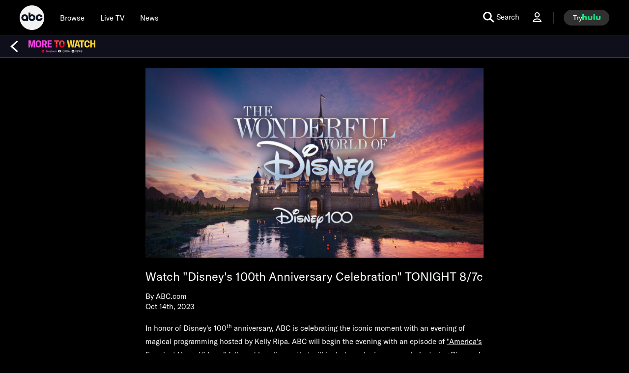

--- FILE ---
content_type: text/html; charset=utf-8
request_url: https://abc.com/news/d2b26d1c-dca9-4378-a7bc-86e17e6661f7/category/3812438
body_size: 52652
content:

        <!doctype html>
        <html lang="en" lang="en">
            <head>
                <!-- ABC-COM | ff90b84fd0f7 | 14226119 | c81b0a0e | abc.com | Thu, 22 Jan 2026 01:10:05 GMT -->
                <script> __dataLayer = {"helpersEnabled":true,"page":{},"pzn":{},"site":{"device":"desktop","language":"en","site":"abc","portal":"tve","otguid":"91e78293-adc0-4287-9aac-24be0f1694e1"},"visitor":{}} </script>
                <script src="https://dcf.espn.com/TWDC-DTCI/prod/Bootstrap.js"></script>
                <script data-rum-type="legacy" data-rum-pct="100">(() => {function gc(n){n=document.cookie.match("(^|;) ?"+n+"=([^;]*)(;|$)");return n?n[2]:null}function sc(n){document.cookie=n}function smpl(n){n/=100;return!!n&&Math.random()<=n}var _nr=!1,_nrCookie=gc("_nr");null!==_nrCookie?"1"===_nrCookie&&(_nr=!0):smpl(100)?(_nr=!0,sc("_nr=1; path=/")):(_nr=!1,sc("_nr=0; path=/"));_nr && (() => {;window.NREUM||(NREUM={});NREUM.init={distributed_tracing:{enabled:true},privacy:{cookies_enabled:true},ajax:{deny_list:["bam.nr-data.net"]}};;NREUM.info = {"beacon":"bam.nr-data.net","errorBeacon":"bam.nr-data.net","sa":1,"licenseKey":"8d01ff17d1","applicationID":"415461361"};__nr_require=function(t,e,n){function r(n){if(!e[n]){var o=e[n]={exports:{}};t[n][0].call(o.exports,function(e){var o=t[n][1][e];return r(o||e)},o,o.exports)}return e[n].exports}if("function"==typeof __nr_require)return __nr_require;for(var o=0;o<n.length;o++)r(n[o]);return r}({1:[function(t,e,n){function r(t){try{s.console&&console.log(t)}catch(e){}}var o,i=t("ee"),a=t(31),s={};try{o=localStorage.getItem("__nr_flags").split(","),console&&"function"==typeof console.log&&(s.console=!0,o.indexOf("dev")!==-1&&(s.dev=!0),o.indexOf("nr_dev")!==-1&&(s.nrDev=!0))}catch(c){}s.nrDev&&i.on("internal-error",function(t){r(t.stack)}),s.dev&&i.on("fn-err",function(t,e,n){r(n.stack)}),s.dev&&(r("NR AGENT IN DEVELOPMENT MODE"),r("flags: "+a(s,function(t,e){return t}).join(", ")))},{}],2:[function(t,e,n){function r(t,e,n,r,s){try{l?l-=1:o(s||new UncaughtException(t,e,n),!0)}catch(f){try{i("ierr",[f,c.now(),!0])}catch(d){}}return"function"==typeof u&&u.apply(this,a(arguments))}function UncaughtException(t,e,n){this.message=t||"Uncaught error with no additional information",this.sourceURL=e,this.line=n}function o(t,e){var n=e?null:c.now();i("err",[t,n])}var i=t("handle"),a=t(32),s=t("ee"),c=t("loader"),f=t("gos"),u=window.onerror,d=!1,p="nr@seenError";if(!c.disabled){var l=0;c.features.err=!0,t(1),window.onerror=r;try{throw new Error}catch(h){"stack"in h&&(t(14),t(13),"addEventListener"in window&&t(7),c.xhrWrappable&&t(15),d=!0)}s.on("fn-start",function(t,e,n){d&&(l+=1)}),s.on("fn-err",function(t,e,n){d&&!n[p]&&(f(n,p,function(){return!0}),this.thrown=!0,o(n))}),s.on("fn-end",function(){d&&!this.thrown&&l>0&&(l-=1)}),s.on("internal-error",function(t){i("ierr",[t,c.now(),!0])})}},{}],3:[function(t,e,n){var r=t("loader");r.disabled||(r.features.ins=!0)},{}],4:[function(t,e,n){function r(){U++,L=g.hash,this[u]=y.now()}function o(){U--,g.hash!==L&&i(0,!0);var t=y.now();this[h]=~~this[h]+t-this[u],this[d]=t}function i(t,e){E.emit("newURL",[""+g,e])}function a(t,e){t.on(e,function(){this[e]=y.now()})}var s="-start",c="-end",f="-body",u="fn"+s,d="fn"+c,p="cb"+s,l="cb"+c,h="jsTime",m="fetch",v="addEventListener",w=window,g=w.location,y=t("loader");if(w[v]&&y.xhrWrappable&&!y.disabled){var x=t(11),b=t(12),E=t(9),R=t(7),O=t(14),T=t(8),S=t(15),P=t(10),M=t("ee"),C=M.get("tracer"),N=t(23);t(17),y.features.spa=!0;var L,U=0;M.on(u,r),b.on(p,r),P.on(p,r),M.on(d,o),b.on(l,o),P.on(l,o),M.buffer([u,d,"xhr-resolved"]),R.buffer([u]),O.buffer(["setTimeout"+c,"clearTimeout"+s,u]),S.buffer([u,"new-xhr","send-xhr"+s]),T.buffer([m+s,m+"-done",m+f+s,m+f+c]),E.buffer(["newURL"]),x.buffer([u]),b.buffer(["propagate",p,l,"executor-err","resolve"+s]),C.buffer([u,"no-"+u]),P.buffer(["new-jsonp","cb-start","jsonp-error","jsonp-end"]),a(T,m+s),a(T,m+"-done"),a(P,"new-jsonp"),a(P,"jsonp-end"),a(P,"cb-start"),E.on("pushState-end",i),E.on("replaceState-end",i),w[v]("hashchange",i,N(!0)),w[v]("load",i,N(!0)),w[v]("popstate",function(){i(0,U>1)},N(!0))}},{}],5:[function(t,e,n){function r(){var t=new PerformanceObserver(function(t,e){var n=t.getEntries();s(v,[n])});try{t.observe({entryTypes:["resource"]})}catch(e){}}function o(t){if(s(v,[window.performance.getEntriesByType(w)]),window.performance["c"+p])try{window.performance[h](m,o,!1)}catch(t){}else try{window.performance[h]("webkit"+m,o,!1)}catch(t){}}function i(t){}if(window.performance&&window.performance.timing&&window.performance.getEntriesByType){var a=t("ee"),s=t("handle"),c=t(14),f=t(13),u=t(6),d=t(23),p="learResourceTimings",l="addEventListener",h="removeEventListener",m="resourcetimingbufferfull",v="bstResource",w="resource",g="-start",y="-end",x="fn"+g,b="fn"+y,E="bstTimer",R="pushState",O=t("loader");if(!O.disabled){O.features.stn=!0,t(9),"addEventListener"in window&&t(7);var T=NREUM.o.EV;a.on(x,function(t,e){var n=t[0];n instanceof T&&(this.bstStart=O.now())}),a.on(b,function(t,e){var n=t[0];n instanceof T&&s("bst",[n,e,this.bstStart,O.now()])}),c.on(x,function(t,e,n){this.bstStart=O.now(),this.bstType=n}),c.on(b,function(t,e){s(E,[e,this.bstStart,O.now(),this.bstType])}),f.on(x,function(){this.bstStart=O.now()}),f.on(b,function(t,e){s(E,[e,this.bstStart,O.now(),"requestAnimationFrame"])}),a.on(R+g,function(t){this.time=O.now(),this.startPath=location.pathname+location.hash}),a.on(R+y,function(t){s("bstHist",[location.pathname+location.hash,this.startPath,this.time])}),u()?(s(v,[window.performance.getEntriesByType("resource")]),r()):l in window.performance&&(window.performance["c"+p]?window.performance[l](m,o,d(!1)):window.performance[l]("webkit"+m,o,d(!1))),document[l]("scroll",i,d(!1)),document[l]("keypress",i,d(!1)),document[l]("click",i,d(!1))}}},{}],6:[function(t,e,n){e.exports=function(){return"PerformanceObserver"in window&&"function"==typeof window.PerformanceObserver}},{}],7:[function(t,e,n){function r(t){for(var e=t;e&&!e.hasOwnProperty(u);)e=Object.getPrototypeOf(e);e&&o(e)}function o(t){s.inPlace(t,[u,d],"-",i)}function i(t,e){return t[1]}var a=t("ee").get("events"),s=t("wrap-function")(a,!0),c=t("gos"),f=XMLHttpRequest,u="addEventListener",d="removeEventListener";e.exports=a,"getPrototypeOf"in Object?(r(document),r(window),r(f.prototype)):f.prototype.hasOwnProperty(u)&&(o(window),o(f.prototype)),a.on(u+"-start",function(t,e){var n=t[1];if(null!==n&&("function"==typeof n||"object"==typeof n)){var r=c(n,"nr@wrapped",function(){function t(){if("function"==typeof n.handleEvent)return n.handleEvent.apply(n,arguments)}var e={object:t,"function":n}[typeof n];return e?s(e,"fn-",null,e.name||"anonymous"):n});this.wrapped=t[1]=r}}),a.on(d+"-start",function(t){t[1]=this.wrapped||t[1]})},{}],8:[function(t,e,n){function r(t,e,n){var r=t[e];"function"==typeof r&&(t[e]=function(){var t=i(arguments),e={};o.emit(n+"before-start",[t],e);var a;e[m]&&e[m].dt&&(a=e[m].dt);var s=r.apply(this,t);return o.emit(n+"start",[t,a],s),s.then(function(t){return o.emit(n+"end",[null,t],s),t},function(t){throw o.emit(n+"end",[t],s),t})})}var o=t("ee").get("fetch"),i=t(32),a=t(31);e.exports=o;var s=window,c="fetch-",f=c+"body-",u=["arrayBuffer","blob","json","text","formData"],d=s.Request,p=s.Response,l=s.fetch,h="prototype",m="nr@context";d&&p&&l&&(a(u,function(t,e){r(d[h],e,f),r(p[h],e,f)}),r(s,"fetch",c),o.on(c+"end",function(t,e){var n=this;if(e){var r=e.headers.get("content-length");null!==r&&(n.rxSize=r),o.emit(c+"done",[null,e],n)}else o.emit(c+"done",[t],n)}))},{}],9:[function(t,e,n){var r=t("ee").get("history"),o=t("wrap-function")(r);e.exports=r;var i=window.history&&window.history.constructor&&window.history.constructor.prototype,a=window.history;i&&i.pushState&&i.replaceState&&(a=i),o.inPlace(a,["pushState","replaceState"],"-")},{}],10:[function(t,e,n){function r(t){function e(){f.emit("jsonp-end",[],l),t.removeEventListener("load",e,c(!1)),t.removeEventListener("error",n,c(!1))}function n(){f.emit("jsonp-error",[],l),f.emit("jsonp-end",[],l),t.removeEventListener("load",e,c(!1)),t.removeEventListener("error",n,c(!1))}var r=t&&"string"==typeof t.nodeName&&"script"===t.nodeName.toLowerCase();if(r){var o="function"==typeof t.addEventListener;if(o){var a=i(t.src);if(a){var d=s(a),p="function"==typeof d.parent[d.key];if(p){var l={};u.inPlace(d.parent,[d.key],"cb-",l),t.addEventListener("load",e,c(!1)),t.addEventListener("error",n,c(!1)),f.emit("new-jsonp",[t.src],l)}}}}}function o(){return"addEventListener"in window}function i(t){var e=t.match(d);return e?e[1]:null}function a(t,e){var n=t.match(l),r=n[1],o=n[3];return o?a(o,e[r]):e[r]}function s(t){var e=t.match(p);return e&&e.length>=3?{key:e[2],parent:a(e[1],window)}:{key:t,parent:window}}var c=t(23),f=t("ee").get("jsonp"),u=t("wrap-function")(f);if(e.exports=f,o()){var d=/[?&](?:callback|cb)=([^&#]+)/,p=/(.*).([^.]+)/,l=/^(w+)(.|$)(.*)$/,h=["appendChild","insertBefore","replaceChild"];Node&&Node.prototype&&Node.prototype.appendChild?u.inPlace(Node.prototype,h,"dom-"):(u.inPlace(HTMLElement.prototype,h,"dom-"),u.inPlace(HTMLHeadElement.prototype,h,"dom-"),u.inPlace(HTMLBodyElement.prototype,h,"dom-")),f.on("dom-start",function(t){r(t[0])})}},{}],11:[function(t,e,n){var r=t("ee").get("mutation"),o=t("wrap-function")(r),i=NREUM.o.MO;e.exports=r,i&&(window.MutationObserver=function(t){return this instanceof i?new i(o(t,"fn-")):i.apply(this,arguments)},MutationObserver.prototype=i.prototype)},{}],12:[function(t,e,n){function r(t){var e=i.context(),n=s(t,"executor-",e,null,!1),r=new f(n);return i.context(r).getCtx=function(){return e},r}var o=t("wrap-function"),i=t("ee").get("promise"),a=t("ee").getOrSetContext,s=o(i),c=t(31),f=NREUM.o.PR;e.exports=i,f&&(window.Promise=r,["all","race"].forEach(function(t){var e=f[t];f[t]=function(n){function r(t){return function(){i.emit("propagate",[null,!o],a,!1,!1),o=o||!t}}var o=!1;c(n,function(e,n){Promise.resolve(n).then(r("all"===t),r(!1))});var a=e.apply(f,arguments),s=f.resolve(a);return s}}),["resolve","reject"].forEach(function(t){var e=f[t];f[t]=function(t){var n=e.apply(f,arguments);return t!==n&&i.emit("propagate",[t,!0],n,!1,!1),n}}),f.prototype["catch"]=function(t){return this.then(null,t)},f.prototype=Object.create(f.prototype,{constructor:{value:r}}),c(Object.getOwnPropertyNames(f),function(t,e){try{r[e]=f[e]}catch(n){}}),o.wrapInPlace(f.prototype,"then",function(t){return function(){var e=this,n=o.argsToArray.apply(this,arguments),r=a(e);r.promise=e,n[0]=s(n[0],"cb-",r,null,!1),n[1]=s(n[1],"cb-",r,null,!1);var c=t.apply(this,n);return r.nextPromise=c,i.emit("propagate",[e,!0],c,!1,!1),c}}),i.on("executor-start",function(t){t[0]=s(t[0],"resolve-",this,null,!1),t[1]=s(t[1],"resolve-",this,null,!1)}),i.on("executor-err",function(t,e,n){t[1](n)}),i.on("cb-end",function(t,e,n){i.emit("propagate",[n,!0],this.nextPromise,!1,!1)}),i.on("propagate",function(t,e,n){this.getCtx&&!e||(this.getCtx=function(){if(t instanceof Promise)var e=i.context(t);return e&&e.getCtx?e.getCtx():this})}),r.toString=function(){return""+f})},{}],13:[function(t,e,n){var r=t("ee").get("raf"),o=t("wrap-function")(r),i="equestAnimationFrame";e.exports=r,o.inPlace(window,["r"+i,"mozR"+i,"webkitR"+i,"msR"+i],"raf-"),r.on("raf-start",function(t){t[0]=o(t[0],"fn-")})},{}],14:[function(t,e,n){function r(t,e,n){t[0]=a(t[0],"fn-",null,n)}function o(t,e,n){this.method=n,this.timerDuration=isNaN(t[1])?0:+t[1],t[0]=a(t[0],"fn-",this,n)}var i=t("ee").get("timer"),a=t("wrap-function")(i),s="setTimeout",c="setInterval",f="clearTimeout",u="-start",d="-";e.exports=i,a.inPlace(window,[s,"setImmediate"],s+d),a.inPlace(window,[c],c+d),a.inPlace(window,[f,"clearImmediate"],f+d),i.on(c+u,r),i.on(s+u,o)},{}],15:[function(t,e,n){function r(t,e){d.inPlace(e,["onreadystatechange"],"fn-",s)}function o(){var t=this,e=u.context(t);t.readyState>3&&!e.resolved&&(e.resolved=!0,u.emit("xhr-resolved",[],t)),d.inPlace(t,y,"fn-",s)}function i(t){x.push(t),m&&(E?E.then(a):w?w(a):(R=-R,O.data=R))}function a(){for(var t=0;t<x.length;t++)r([],x[t]);x.length&&(x=[])}function s(t,e){return e}function c(t,e){for(var n in t)e[n]=t[n];return e}t(7);var f=t("ee"),u=f.get("xhr"),d=t("wrap-function")(u),p=t(23),l=NREUM.o,h=l.XHR,m=l.MO,v=l.PR,w=l.SI,g="readystatechange",y=["onload","onerror","onabort","onloadstart","onloadend","onprogress","ontimeout"],x=[];e.exports=u;var b=window.XMLHttpRequest=function(t){var e=new h(t);try{u.emit("new-xhr",[e],e),e.addEventListener(g,o,p(!1))}catch(n){try{u.emit("internal-error",[n])}catch(r){}}return e};if(c(h,b),b.prototype=h.prototype,d.inPlace(b.prototype,["open","send"],"-xhr-",s),u.on("send-xhr-start",function(t,e){r(t,e),i(e)}),u.on("open-xhr-start",r),m){var E=v&&v.resolve();if(!w&&!v){var R=1,O=document.createTextNode(R);new m(a).observe(O,{characterData:!0})}}else f.on("fn-end",function(t){t[0]&&t[0].type===g||a()})},{}],16:[function(t,e,n){function r(t){if(!s(t))return null;var e=window.NREUM;if(!e.loader_config)return null;var n=(e.loader_config.accountID||"").toString()||null,r=(e.loader_config.agentID||"").toString()||null,f=(e.loader_config.trustKey||"").toString()||null;if(!n||!r)return null;var h=l.generateSpanId(),m=l.generateTraceId(),v=Date.now(),w={spanId:h,traceId:m,timestamp:v};return(t.sameOrigin||c(t)&&p())&&(w.traceContextParentHeader=o(h,m),w.traceContextStateHeader=i(h,v,n,r,f)),(t.sameOrigin&&!u()||!t.sameOrigin&&c(t)&&d())&&(w.newrelicHeader=a(h,m,v,n,r,f)),w}function o(t,e){return"00-"+e+"-"+t+"-01"}function i(t,e,n,r,o){var i=0,a="",s=1,c="",f="";return o+"@nr="+i+"-"+s+"-"+n+"-"+r+"-"+t+"-"+a+"-"+c+"-"+f+"-"+e}function a(t,e,n,r,o,i){var a="btoa"in window&&"function"==typeof window.btoa;if(!a)return null;var s={v:[0,1],d:{ty:"Browser",ac:r,ap:o,id:t,tr:e,ti:n}};return i&&r!==i&&(s.d.tk=i),btoa(JSON.stringify(s))}function s(t){return f()&&c(t)}function c(t){var e=!1,n={};if("init"in NREUM&&"distributed_tracing"in NREUM.init&&(n=NREUM.init.distributed_tracing),t.sameOrigin)e=!0;else if(n.allowed_origins instanceof Array)for(var r=0;r<n.allowed_origins.length;r++){var o=h(n.allowed_origins[r]);if(t.hostname===o.hostname&&t.protocol===o.protocol&&t.port===o.port){e=!0;break}}return e}function f(){return"init"in NREUM&&"distributed_tracing"in NREUM.init&&!!NREUM.init.distributed_tracing.enabled}function u(){return"init"in NREUM&&"distributed_tracing"in NREUM.init&&!!NREUM.init.distributed_tracing.exclude_newrelic_header}function d(){return"init"in NREUM&&"distributed_tracing"in NREUM.init&&NREUM.init.distributed_tracing.cors_use_newrelic_header!==!1}function p(){return"init"in NREUM&&"distributed_tracing"in NREUM.init&&!!NREUM.init.distributed_tracing.cors_use_tracecontext_headers}var l=t(28),h=t(18);e.exports={generateTracePayload:r,shouldGenerateTrace:s}},{}],17:[function(t,e,n){function r(t){var e=this.params,n=this.metrics;if(!this.ended){this.ended=!0;for(var r=0;r<p;r++)t.removeEventListener(d[r],this.listener,!1);return e.protocol&&"data"===e.protocol?void g("Ajax/DataUrl/Excluded"):void(e.aborted||(n.duration=a.now()-this.startTime,this.loadCaptureCalled||4!==t.readyState?null==e.status&&(e.status=0):i(this,t),n.cbTime=this.cbTime,s("xhr",[e,n,this.startTime,this.endTime,"xhr"],this)))}}function o(t,e){var n=c(e),r=t.params;r.hostname=n.hostname,r.port=n.port,r.protocol=n.protocol,r.host=n.hostname+":"+n.port,r.pathname=n.pathname,t.parsedOrigin=n,t.sameOrigin=n.sameOrigin}function i(t,e){t.params.status=e.status;var n=v(e,t.lastSize);if(n&&(t.metrics.rxSize=n),t.sameOrigin){var r=e.getResponseHeader("X-NewRelic-App-Data");r&&(t.params.cat=r.split(", ").pop())}t.loadCaptureCalled=!0}var a=t("loader");if(a.xhrWrappable&&!a.disabled){var s=t("handle"),c=t(18),f=t(16).generateTracePayload,u=t("ee"),d=["load","error","abort","timeout"],p=d.length,l=t("id"),h=t(24),m=t(22),v=t(19),w=t(23),g=t(25).recordSupportability,y=NREUM.o.REQ,x=window.XMLHttpRequest;a.features.xhr=!0,t(15),t(8),u.on("new-xhr",function(t){var e=this;e.totalCbs=0,e.called=0,e.cbTime=0,e.end=r,e.ended=!1,e.xhrGuids={},e.lastSize=null,e.loadCaptureCalled=!1,e.params=this.params||{},e.metrics=this.metrics||{},t.addEventListener("load",function(n){i(e,t)},w(!1)),h&&(h>34||h<10)||t.addEventListener("progress",function(t){e.lastSize=t.loaded},w(!1))}),u.on("open-xhr-start",function(t){this.params={method:t[0]},o(this,t[1]),this.metrics={}}),u.on("open-xhr-end",function(t,e){"loader_config"in NREUM&&"xpid"in NREUM.loader_config&&this.sameOrigin&&e.setRequestHeader("X-NewRelic-ID",NREUM.loader_config.xpid);var n=f(this.parsedOrigin);if(n){var r=!1;n.newrelicHeader&&(e.setRequestHeader("newrelic",n.newrelicHeader),r=!0),n.traceContextParentHeader&&(e.setRequestHeader("traceparent",n.traceContextParentHeader),n.traceContextStateHeader&&e.setRequestHeader("tracestate",n.traceContextStateHeader),r=!0),r&&(this.dt=n)}}),u.on("send-xhr-start",function(t,e){var n=this.metrics,r=t[0],o=this;if(n&&r){var i=m(r);i&&(n.txSize=i)}this.startTime=a.now(),this.listener=function(t){try{"abort"!==t.type||o.loadCaptureCalled||(o.params.aborted=!0),("load"!==t.type||o.called===o.totalCbs&&(o.onloadCalled||"function"!=typeof e.onload))&&o.end(e)}catch(n){try{u.emit("internal-error",[n])}catch(r){}}};for(var s=0;s<p;s++)e.addEventListener(d[s],this.listener,w(!1))}),u.on("xhr-cb-time",function(t,e,n){this.cbTime+=t,e?this.onloadCalled=!0:this.called+=1,this.called!==this.totalCbs||!this.onloadCalled&&"function"==typeof n.onload||this.end(n)}),u.on("xhr-load-added",function(t,e){var n=""+l(t)+!!e;this.xhrGuids&&!this.xhrGuids[n]&&(this.xhrGuids[n]=!0,this.totalCbs+=1)}),u.on("xhr-load-removed",function(t,e){var n=""+l(t)+!!e;this.xhrGuids&&this.xhrGuids[n]&&(delete this.xhrGuids[n],this.totalCbs-=1)}),u.on("xhr-resolved",function(){this.endTime=a.now()}),u.on("addEventListener-end",function(t,e){e instanceof x&&"load"===t[0]&&u.emit("xhr-load-added",[t[1],t[2]],e)}),u.on("removeEventListener-end",function(t,e){e instanceof x&&"load"===t[0]&&u.emit("xhr-load-removed",[t[1],t[2]],e)}),u.on("fn-start",function(t,e,n){e instanceof x&&("onload"===n&&(this.onload=!0),("load"===(t[0]&&t[0].type)||this.onload)&&(this.xhrCbStart=a.now()))}),u.on("fn-end",function(t,e){this.xhrCbStart&&u.emit("xhr-cb-time",[a.now()-this.xhrCbStart,this.onload,e],e)}),u.on("fetch-before-start",function(t){function e(t,e){var n=!1;return e.newrelicHeader&&(t.set("newrelic",e.newrelicHeader),n=!0),e.traceContextParentHeader&&(t.set("traceparent",e.traceContextParentHeader),e.traceContextStateHeader&&t.set("tracestate",e.traceContextStateHeader),n=!0),n}var n,r=t[1]||{};"string"==typeof t[0]?n=t[0]:t[0]&&t[0].url?n=t[0].url:window.URL&&t[0]&&t[0]instanceof URL&&(n=t[0].href),n&&(this.parsedOrigin=c(n),this.sameOrigin=this.parsedOrigin.sameOrigin);var o=f(this.parsedOrigin);if(o&&(o.newrelicHeader||o.traceContextParentHeader))if("string"==typeof t[0]||window.URL&&t[0]&&t[0]instanceof URL){var i={};for(var a in r)i[a]=r[a];i.headers=new Headers(r.headers||{}),e(i.headers,o)&&(this.dt=o),t.length>1?t[1]=i:t.push(i)}else t[0]&&t[0].headers&&e(t[0].headers,o)&&(this.dt=o)}),u.on("fetch-start",function(t,e){this.params={},this.metrics={},this.startTime=a.now(),this.dt=e,t.length>=1&&(this.target=t[0]),t.length>=2&&(this.opts=t[1]);var n,r=this.opts||{},i=this.target;if("string"==typeof i?n=i:"object"==typeof i&&i instanceof y?n=i.url:window.URL&&"object"==typeof i&&i instanceof URL&&(n=i.href),o(this,n),"data"!==this.params.protocol){var s=(""+(i&&i instanceof y&&i.method||r.method||"GET")).toUpperCase();this.params.method=s,this.txSize=m(r.body)||0}}),u.on("fetch-done",function(t,e){if(this.endTime=a.now(),this.params||(this.params={}),"data"===this.params.protocol)return void g("Ajax/DataUrl/Excluded");this.params.status=e?e.status:0;var n;"string"==typeof this.rxSize&&this.rxSize.length>0&&(n=+this.rxSize);var r={txSize:this.txSize,rxSize:n,duration:a.now()-this.startTime};s("xhr",[this.params,r,this.startTime,this.endTime,"fetch"],this)})}},{}],18:[function(t,e,n){var r={};e.exports=function(t){if(t in r)return r[t];if(0===(t||"").indexOf("data:"))return{protocol:"data"};var e=document.createElement("a"),n=window.location,o={};e.href=t,o.port=e.port;var i=e.href.split("://");!o.port&&i[1]&&(o.port=i[1].split("/")[0].split("@").pop().split(":")[1]),o.port&&"0"!==o.port||(o.port="https"===i[0]?"443":"80"),o.hostname=e.hostname||n.hostname,o.pathname=e.pathname,o.protocol=i[0],"/"!==o.pathname.charAt(0)&&(o.pathname="/"+o.pathname);var a=!e.protocol||":"===e.protocol||e.protocol===n.protocol,s=e.hostname===document.domain&&e.port===n.port;return o.sameOrigin=a&&(!e.hostname||s),"/"===o.pathname&&(r[t]=o),o}},{}],19:[function(t,e,n){function r(t,e){var n=t.responseType;return"json"===n&&null!==e?e:"arraybuffer"===n||"blob"===n||"json"===n?o(t.response):"text"===n||""===n||void 0===n?o(t.responseText):void 0}var o=t(22);e.exports=r},{}],20:[function(t,e,n){function r(){}function o(t,e,n,r){return function(){return u.recordSupportability("API/"+e+"/called"),i(t+e,[f.now()].concat(s(arguments)),n?null:this,r),n?void 0:this}}var i=t("handle"),a=t(31),s=t(32),c=t("ee").get("tracer"),f=t("loader"),u=t(25),d=NREUM;"undefined"==typeof window.newrelic&&(newrelic=d);var p=["setPageViewName","setCustomAttribute","setErrorHandler","finished","addToTrace","inlineHit","addRelease"],l="api-",h=l+"ixn-";a(p,function(t,e){d[e]=o(l,e,!0,"api")}),d.addPageAction=o(l,"addPageAction",!0),d.setCurrentRouteName=o(l,"routeName",!0),e.exports=newrelic,d.interaction=function(){return(new r).get()};var m=r.prototype={createTracer:function(t,e){var n={},r=this,o="function"==typeof e;return i(h+"tracer",[f.now(),t,n],r),function(){if(c.emit((o?"":"no-")+"fn-start",[f.now(),r,o],n),o)try{return e.apply(this,arguments)}catch(t){throw c.emit("fn-err",[arguments,this,t],n),t}finally{c.emit("fn-end",[f.now()],n)}}}};a("actionText,setName,setAttribute,save,ignore,onEnd,getContext,end,get".split(","),function(t,e){m[e]=o(h,e)}),newrelic.noticeError=function(t,e){"string"==typeof t&&(t=new Error(t)),u.recordSupportability("API/noticeError/called"),i("err",[t,f.now(),!1,e])}},{}],21:[function(t,e,n){function r(t){if(NREUM.init){for(var e=NREUM.init,n=t.split("."),r=0;r<n.length-1;r++)if(e=e[n[r]],"object"!=typeof e)return;return e=e[n[n.length-1]]}}e.exports={getConfiguration:r}},{}],22:[function(t,e,n){e.exports=function(t){if("string"==typeof t&&t.length)return t.length;if("object"==typeof t){if("undefined"!=typeof ArrayBuffer&&t instanceof ArrayBuffer&&t.byteLength)return t.byteLength;if("undefined"!=typeof Blob&&t instanceof Blob&&t.size)return t.size;if(!("undefined"!=typeof FormData&&t instanceof FormData))try{return JSON.stringify(t).length}catch(e){return}}}},{}],23:[function(t,e,n){var r=!1;try{var o=Object.defineProperty({},"passive",{get:function(){r=!0}});window.addEventListener("testPassive",null,o),window.removeEventListener("testPassive",null,o)}catch(i){}e.exports=function(t){return r?{passive:!0,capture:!!t}:!!t}},{}],24:[function(t,e,n){var r=0,o=navigator.userAgent.match(/Firefox[/s](d+.d+)/);o&&(r=+o[1]),e.exports=r},{}],25:[function(t,e,n){function r(t,e){var n=[a,t,{name:t},e];return i("storeMetric",n,null,"api"),n}function o(t,e){var n=[s,t,{name:t},e];return i("storeEventMetrics",n,null,"api"),n}var i=t("handle"),a="sm",s="cm";e.exports={constants:{SUPPORTABILITY_METRIC:a,CUSTOM_METRIC:s},recordSupportability:r,recordCustom:o}},{}],26:[function(t,e,n){function r(){return s.exists&&performance.now?Math.round(performance.now()):(i=Math.max((new Date).getTime(),i))-a}function o(){return i}var i=(new Date).getTime(),a=i,s=t(33);e.exports=r,e.exports.offset=a,e.exports.getLastTimestamp=o},{}],27:[function(t,e,n){function r(t,e){var n=t.getEntries();n.forEach(function(t){"first-paint"===t.name?l("timing",["fp",Math.floor(t.startTime)]):"first-contentful-paint"===t.name&&l("timing",["fcp",Math.floor(t.startTime)])})}function o(t,e){var n=t.getEntries();if(n.length>0){var r=n[n.length-1];if(f&&f<r.startTime)return;var o=[r],i=a({});i&&o.push(i),l("lcp",o)}}function i(t){t.getEntries().forEach(function(t){t.hadRecentInput||l("cls",[t])})}function a(t){var e=navigator.connection||navigator.mozConnection||navigator.webkitConnection;if(e)return e.type&&(t["net-type"]=e.type),e.effectiveType&&(t["net-etype"]=e.effectiveType),e.rtt&&(t["net-rtt"]=e.rtt),e.downlink&&(t["net-dlink"]=e.downlink),t}function s(t){if(t instanceof w&&!y){var e=Math.round(t.timeStamp),n={type:t.type};a(n),e<=h.now()?n.fid=h.now()-e:e>h.offset&&e<=Date.now()?(e-=h.offset,n.fid=h.now()-e):e=h.now(),y=!0,l("timing",["fi",e,n])}}function c(t){"hidden"===t&&(f=h.now(),l("pageHide",[f]))}if(!("init"in NREUM&&"page_view_timing"in NREUM.init&&"enabled"in NREUM.init.page_view_timing&&NREUM.init.page_view_timing.enabled===!1)){var f,u,d,p,l=t("handle"),h=t("loader"),m=t(30),v=t(23),w=NREUM.o.EV;if("PerformanceObserver"in window&&"function"==typeof window.PerformanceObserver){u=new PerformanceObserver(r);try{u.observe({entryTypes:["paint"]})}catch(g){}d=new PerformanceObserver(o);try{d.observe({entryTypes:["largest-contentful-paint"]})}catch(g){}p=new PerformanceObserver(i);try{p.observe({type:"layout-shift",buffered:!0})}catch(g){}}if("addEventListener"in document){var y=!1,x=["click","keydown","mousedown","pointerdown","touchstart"];x.forEach(function(t){document.addEventListener(t,s,v(!1))})}m(c)}},{}],28:[function(t,e,n){function r(){function t(){return e?15&e[n++]:16*Math.random()|0}var e=null,n=0,r=window.crypto||window.msCrypto;r&&r.getRandomValues&&(e=r.getRandomValues(new Uint8Array(31)));for(var o,i="xxxxxxxx-xxxx-4xxx-yxxx-xxxxxxxxxxxx",a="",s=0;s<i.length;s++)o=i[s],"x"===o?a+=t().toString(16):"y"===o?(o=3&t()|8,a+=o.toString(16)):a+=o;return a}function o(){return a(16)}function i(){return a(32)}function a(t){function e(){return n?15&n[r++]:16*Math.random()|0}var n=null,r=0,o=window.crypto||window.msCrypto;o&&o.getRandomValues&&Uint8Array&&(n=o.getRandomValues(new Uint8Array(t)));for(var i=[],a=0;a<t;a++)i.push(e().toString(16));return i.join("")}e.exports={generateUuid:r,generateSpanId:o,generateTraceId:i}},{}],29:[function(t,e,n){function r(t,e){if(!o)return!1;if(t!==o)return!1;if(!e)return!0;if(!i)return!1;for(var n=i.split("."),r=e.split("."),a=0;a<r.length;a++)if(r[a]!==n[a])return!1;return!0}var o=null,i=null,a=/Version\/(\S+)\s+Safari/;if(navigator.userAgent){var s=navigator.userAgent,c=s.match(a);c&&s.indexOf("Chrome")===-1&&s.indexOf("Chromium")===-1&&(o="Safari",i=c[1])}e.exports={agent:o,version:i,match:r}},{}],30:[function(t,e,n){function r(t){function e(){t(s&&document[s]?document[s]:document[i]?"hidden":"visible")}"addEventListener"in document&&a&&document.addEventListener(a,e,o(!1))}var o=t(23);e.exports=r;var i,a,s;"undefined"!=typeof document.hidden?(i="hidden",a="visibilitychange",s="visibilityState"):"undefined"!=typeof document.msHidden?(i="msHidden",a="msvisibilitychange"):"undefined"!=typeof document.webkitHidden&&(i="webkitHidden",a="webkitvisibilitychange",s="webkitVisibilityState")},{}],31:[function(t,e,n){function r(t,e){var n=[],r="",i=0;for(r in t)o.call(t,r)&&(n[i]=e(r,t[r]),i+=1);return n}var o=Object.prototype.hasOwnProperty;e.exports=r},{}],32:[function(t,e,n){function r(t,e,n){e||(e=0),"undefined"==typeof n&&(n=t?t.length:0);for(var r=-1,o=n-e||0,i=Array(o<0?0:o);++r<o;)i[r]=t[e+r];return i}e.exports=r},{}],33:[function(t,e,n){e.exports={exists:"undefined"!=typeof window.performance&&window.performance.timing&&"undefined"!=typeof window.performance.timing.navigationStart}},{}],ee:[function(t,e,n){function r(){}function o(t){function e(t){return t&&t instanceof r?t:t?f(t,c,a):a()}function n(n,r,o,i,a){if(a!==!1&&(a=!0),!l.aborted||i){t&&a&&t(n,r,o);for(var s=e(o),c=m(n),f=c.length,u=0;u<f;u++)c[u].apply(s,r);var p=d[y[n]];return p&&p.push([x,n,r,s]),s}}function i(t,e){g[t]=m(t).concat(e)}function h(t,e){var n=g[t];if(n)for(var r=0;r<n.length;r++)n[r]===e&&n.splice(r,1)}function m(t){return g[t]||[]}function v(t){return p[t]=p[t]||o(n)}function w(t,e){l.aborted||u(t,function(t,n){e=e||"feature",y[n]=e,e in d||(d[e]=[])})}var g={},y={},x={on:i,addEventListener:i,removeEventListener:h,emit:n,get:v,listeners:m,context:e,buffer:w,abort:s,aborted:!1};return x}function i(t){return f(t,c,a)}function a(){return new r}function s(){(d.api||d.feature)&&(l.aborted=!0,d=l.backlog={})}var c="nr@context",f=t("gos"),u=t(31),d={},p={},l=e.exports=o();e.exports.getOrSetContext=i,l.backlog=d},{}],gos:[function(t,e,n){function r(t,e,n){if(o.call(t,e))return t[e];var r=n();if(Object.defineProperty&&Object.keys)try{return Object.defineProperty(t,e,{value:r,writable:!0,enumerable:!1}),r}catch(i){}return t[e]=r,r}var o=Object.prototype.hasOwnProperty;e.exports=r},{}],handle:[function(t,e,n){function r(t,e,n,r){o.buffer([t],r),o.emit(t,e,n)}var o=t("ee").get("handle");e.exports=r,r.ee=o},{}],id:[function(t,e,n){function r(t){var e=typeof t;return!t||"object"!==e&&"function"!==e?-1:t===window?0:a(t,i,function(){return o++})}var o=1,i="nr@id",a=t("gos");e.exports=r},{}],loader:[function(t,e,n){function r(){if(!T++){var t=O.info=NREUM.info,e=m.getElementsByTagName("script")[0];if(setTimeout(f.abort,3e4),!(t&&t.licenseKey&&t.applicationID&&e))return f.abort();c(E,function(e,n){t[e]||(t[e]=n)});var n=a();s("mark",["onload",n+O.offset],null,"api"),s("timing",["load",n]);var r=m.createElement("script");0===t.agent.indexOf("http://")||0===t.agent.indexOf("https://")?r.src=t.agent:r.src=l+"://"+t.agent,e.parentNode.insertBefore(r,e)}}function o(){"complete"===m.readyState&&i()}function i(){s("mark",["domContent",a()+O.offset],null,"api")}var a=t(26),s=t("handle"),c=t(31),f=t("ee"),u=t(29),d=t(21),p=t(23),l=d.getConfiguration("ssl")===!1?"http":"https",h=window,m=h.document,v="addEventListener",w="attachEvent",g=h.XMLHttpRequest,y=g&&g.prototype,x=!1;NREUM.o={ST:setTimeout,SI:h.setImmediate,CT:clearTimeout,XHR:g,REQ:h.Request,EV:h.Event,PR:h.Promise,MO:h.MutationObserver};var b=""+location,E={beacon:"bam.nr-data.net",errorBeacon:"bam.nr-data.net",agent:"js-agent.newrelic.com/nr-spa-1216.min.js"},R=g&&y&&y[v]&&!/CriOS/.test(navigator.userAgent),O=e.exports={offset:a.getLastTimestamp(),now:a,origin:b,features:{},xhrWrappable:R,userAgent:u,disabled:x};if(!x){t(20),t(27),m[v]?(m[v]("DOMContentLoaded",i,p(!1)),h[v]("load",r,p(!1))):(m[w]("onreadystatechange",o),h[w]("onload",r)),s("mark",["firstbyte",a.getLastTimestamp()],null,"api");var T=0}},{}],"wrap-function":[function(t,e,n){function r(t,e){function n(e,n,r,c,f){function nrWrapper(){var i,a,u,p;try{a=this,i=d(arguments),u="function"==typeof r?r(i,a):r||{}}catch(l){o([l,"",[i,a,c],u],t)}s(n+"start",[i,a,c],u,f);try{return p=e.apply(a,i)}catch(h){throw s(n+"err",[i,a,h],u,f),h}finally{s(n+"end",[i,a,p],u,f)}}return a(e)?e:(n||(n=""),nrWrapper[p]=e,i(e,nrWrapper,t),nrWrapper)}function r(t,e,r,o,i){r||(r="");var s,c,f,u="-"===r.charAt(0);for(f=0;f<e.length;f++)c=e[f],s=t[c],a(s)||(t[c]=n(s,u?c+r:r,o,c,i))}function s(n,r,i,a){if(!h||e){var s=h;h=!0;try{t.emit(n,r,i,e,a)}catch(c){o([c,n,r,i],t)}h=s}}return t||(t=u),n.inPlace=r,n.flag=p,n}function o(t,e){e||(e=u);try{e.emit("internal-error",t)}catch(n){}}function i(t,e,n){if(Object.defineProperty&&Object.keys)try{var r=Object.keys(t);return r.forEach(function(n){Object.defineProperty(e,n,{get:function(){return t[n]},set:function(e){return t[n]=e,e}})}),e}catch(i){o([i],n)}for(var a in t)l.call(t,a)&&(e[a]=t[a]);return e}function a(t){return!(t&&t instanceof Function&&t.apply&&!t[p])}function s(t,e){var n=e(t);return n[p]=t,i(t,n,u),n}function c(t,e,n){var r=t[e];t[e]=s(r,n)}function f(){for(var t=arguments.length,e=new Array(t),n=0;n<t;++n)e[n]=arguments[n];return e}var u=t("ee"),d=t(32),p="nr@original",l=Object.prototype.hasOwnProperty,h=!1;e.exports=r,e.exports.wrapFunction=s,e.exports.wrapInPlace=c,e.exports.argsToArray=f},{}]},{},["loader",2,17,5,3,4]);;NREUM.info={"beacon":"bam.nr-data.net","errorBeacon":"bam.nr-data.net","sa":1,"licenseKey":"8d01ff17d1","applicationID":"415461361"}})();})();</script>
                <title data-react-helmet="true">More to Watch News &amp; Blogs | ABC</title>
                <meta data-react-helmet="true" property="og:url" content="https://abc.com/news/d2b26d1c-dca9-4378-a7bc-86e17e6661f7/category/3812438"/><meta data-react-helmet="true" property="og:app_id" content="137585909851"/><meta data-react-helmet="true" property="og:site_name" content="ABC"/><meta data-react-helmet="true" property="og:image" content="https://cdn1.edgedatg.com/aws/v2/abc/ABCUpdates/blog/4308614/bd11ea0c9f92a534c46b02717a174033/1600x640-Q90_bd11ea0c9f92a534c46b02717a174033.jpg"/><meta data-react-helmet="true" name="twitter:card" content="summary_large_image"/><meta data-react-helmet="true" property="fb:app_id" content="137585909851"/><meta data-react-helmet="true" name="twitter:site" content="@{twitter.account}"/><meta data-react-helmet="true" name="twitter:image" content="https://cdn1.edgedatg.com/aws/v2/abc/ABCUpdates/blog/4308614/bd11ea0c9f92a534c46b02717a174033/1600x640-Q90_bd11ea0c9f92a534c46b02717a174033.jpg"/><meta data-react-helmet="true" name="google-play-app" content="app-id=com.disney.datg.videoplatforms.android.abc"/><meta data-react-helmet="true" name="msApplication-PackageFamilyName" content="ABC.ABCPlayer"/><meta data-react-helmet="true" name="msvalidate.01" content="0EABD001D404EA9DDE2025E9E4F14CAF"/><meta data-react-helmet="true" name="msApplication-ID" content="App"/><meta data-react-helmet="true" name="msapplication-TileColor" content="#2D2D2D"/><meta data-react-helmet="true" name="og:image" content="https://cdn1.edgedatg.com/aws/v2/abc/ABCUpdates/blog/4308614/bd11ea0c9f92a534c46b02717a174033/1600x640-Q90_bd11ea0c9f92a534c46b02717a174033.jpg"/><meta data-react-helmet="true" name="google-site-verification" content="J8rQKaTUp41LleWIqACFUI7j_iS4bNJvNc2KwTwOcQ8"/><meta data-react-helmet="true" name="keywords" content="Watch &quot;Disney&#x27;s 100th Anniversary Celebration&quot; TONIGHT 8/7c, More to Watch blogs"/><meta data-react-helmet="true" property="og:title" content="More to Watch News &amp; Blogs | ABC"/><meta data-react-helmet="true" name="description" content="Get More to Watch news from recaps to schedules and announcements."/><meta data-react-helmet="true" property="og:description" content="Get More to Watch news from recaps to schedules and announcements."/><meta data-react-helmet="true" name="msapplication-TileImage" content="//cdn1.edgedatg.com/tml/assets/content/abc/abc-icon-2021.png"/><meta data-react-helmet="true" name="viewport" content="width=device-width, initial-scale=1.0, maximum-scale=2.0"/><meta data-react-helmet="true" property="og:locale" content="en_US"/><meta data-react-helmet="true" name="format-detection" content="telephone=no"/>

                <meta charSet="utf-8" />
                <meta name="viewport" content="width=device-width, initial-scale=1.0, maximum-scale=2.0" />
                <meta http-equiv="x-ua-compatible" content="IE=edge,chrome=1" />
                <link href="//assets-cdn.watchdisneyfe.com" rel="preconnect" />
                <link rel="stylesheet" href="//assets-cdn.watchdisneyfe.com/watchdisney-web/c81b0a0e3e8d-release-9.5.1.9.4.5/client/abc-com/css/brand.abc-b3c7e2fd.css" data-brand="abc" />
                <link data-react-helmet="true" rel="stylesheet" href="//assets-cdn.watchdisneyfe.com/watchdisney-web/c81b0a0e3e8d-release-9.5.1.9.4.5/client/abc-com/css/8465-b04c4015.css"/><link data-react-helmet="true" rel="stylesheet" href="//assets-cdn.watchdisneyfe.com/watchdisney-web/c81b0a0e3e8d-release-9.5.1.9.4.5/client/abc-com/css/abc-com-f12aa46d.css"/><link data-react-helmet="true" rel="stylesheet" href="//assets-cdn.watchdisneyfe.com/watchdisney-web/c81b0a0e3e8d-release-9.5.1.9.4.5/client/abc-com/css/4895-fd73aaa7.css"/><link data-react-helmet="true" rel="stylesheet" href="//assets-cdn.watchdisneyfe.com/watchdisney-web/c81b0a0e3e8d-release-9.5.1.9.4.5/client/abc-com/css/1851-47d5c4b3.css"/><link data-react-helmet="true" rel="stylesheet" href="//assets-cdn.watchdisneyfe.com/watchdisney-web/c81b0a0e3e8d-release-9.5.1.9.4.5/client/abc-com/css/article-d6eb41ff.css"/><link data-react-helmet="true" rel="preload" as="image" href="https://cdn1.edgedatg.com/aws/v2/abc/NowStreaming/daafdf6bc502be071187ddd66dc39dc1/1440x360-Q95_daafdf6bc502be071187ddd66dc39dc1.jpg" imageSrcSet="https://cdn1.edgedatg.com/aws/v2/abc/NowStreaming/daafdf6bc502be071187ddd66dc39dc1/1440x360-Q95_daafdf6bc502be071187ddd66dc39dc1.jpg 1440w" imageSizes="50vw"/><link data-react-helmet="true" rel="alternate" href="android-app://com.disney.datg.videoplatforms.android.abc/abcplayer"/><link data-react-helmet="true" rel="canonical" href="https://abc.com/news/d2b26d1c-dca9-4378-a7bc-86e17e6661f7/category/3812438"/><link data-react-helmet="true" rel="apple-touch-icon" href="//cdn1.edgedatg.com/tml/assets/content/abc/abc-icon-2021.png"/>
                <script src="//assets-cdn.watchdisneyfe.com/watchdisney-web/c81b0a0e3e8d-release-9.5.1.9.4.5/client/abc-com/runtime-3553c773.js" defer></script><script src="//assets-cdn.watchdisneyfe.com/watchdisney-web/c81b0a0e3e8d-release-9.5.1.9.4.5/client/abc-com/8465-eecb0293.js" defer></script><script src="//assets-cdn.watchdisneyfe.com/watchdisney-web/c81b0a0e3e8d-release-9.5.1.9.4.5/client/abc-com/7277-476d870a.js" defer></script><script src="//assets-cdn.watchdisneyfe.com/watchdisney-web/c81b0a0e3e8d-release-9.5.1.9.4.5/client/abc-com/7902-c7dccb69.js" defer></script><script src="//assets-cdn.watchdisneyfe.com/watchdisney-web/c81b0a0e3e8d-release-9.5.1.9.4.5/client/abc-com/8169-f2e2a58e.js" defer></script><script src="//assets-cdn.watchdisneyfe.com/watchdisney-web/c81b0a0e3e8d-release-9.5.1.9.4.5/client/abc-com/4451-3f28bcad.js" defer></script><script src="//assets-cdn.watchdisneyfe.com/watchdisney-web/c81b0a0e3e8d-release-9.5.1.9.4.5/client/abc-com/4895-574cde44.js" defer></script><script src="//assets-cdn.watchdisneyfe.com/watchdisney-web/c81b0a0e3e8d-release-9.5.1.9.4.5/client/abc-com/1851-f6e41fe5.js" defer></script>
                <link rel="prefetch" href="//assets-cdn.watchdisneyfe.com/watchdisney-web/c81b0a0e3e8d-release-9.5.1.9.4.5/client/abc-com/_manifest.js" as="script" /><link rel="prefetch" href="//assets-cdn.watchdisneyfe.com/watchdisney-web/c81b0a0e3e8d-release-9.5.1.9.4.5/client/abc-com/abc-com-280bc451.js" as="script" />
<link rel="prefetch" href="//assets-cdn.watchdisneyfe.com/watchdisney-web/c81b0a0e3e8d-release-9.5.1.9.4.5/client/abc-com/article-b36aacec.js" as="script" />
                <link rel="shortcut icon" href="/favicon.ico" />
                <link rel="apple-touch-icon" href="/favicon.ico" />
                
            <script type="application/javascript">
                if (typeof window.__REACT_DEVTOOLS_GLOBAL_HOOK__ === 'object') {
                    window.__REACT_DEVTOOLS_GLOBAL_HOOK__.inject = function () {}
                }
            </script>
        
                <script type="application/javascript" async src="https://scripts.webcontentassessor.com/scripts/1f5fa1e7d876602567cfe4227c2593d06bc9849751039e12ea07e3637bf163e8"></script>
                <script data-react-helmet="true" type="text/javascript" src="https://securepubads.g.doubleclick.net/tag/js/gpt.js" async="async" crossorigin="anonymous"></script><script data-react-helmet="true" type="application/ld+json">[
  {
    "@context": "http://schema.org/",
    "@type": "Article",
    "url": "https://abc.com/news/d2b26d1c-dca9-4378-a7bc-86e17e6661f7/category/3812438",
    "image": "https://cdn1.edgedatg.com/aws/v2/abc/ABCUpdates/blog/4308614/bd11ea0c9f92a534c46b02717a174033/1600x640-Q90_bd11ea0c9f92a534c46b02717a174033.jpg",
    "name": "Watch \"Disney's 100th Anniversary Celebration\" TONIGHT 8/7c"
  },
  {
    "@context": "http://schema.org/",
    "@type": "BreadcrumbList",
    "itemlistElement": [
      {
        "@type": "ListItem",
        "position": 1,
        "name": "abc.com",
        "item": "https://abc.com/"
      },
      {
        "@type": "ListItem",
        "position": 2,
        "name": "shows",
        "item": "https://abc.com/browse"
      },
      {
        "@type": "ListItem",
        "position": 3,
        "name": "More to Watch",
        "item": "https://abc.com/collection/b61aae95-0513-4e6e-85ca-16c4c0cd6c09"
      },
      {
        "@type": "ListItem",
        "position": 4,
        "name": "News",
        "item": "https://abc.com/gallery/b61aae95-0513-4e6e-85ca-16c4c0cd6c09/category/3812438"
      },
      {
        "@type": "ListItem",
        "position": 5,
        "name": "Watch \"Disney's 100th Anniversary Celebration\" TONIGHT 8/7c",
        "item": "https://abc.com/news/d2b26d1c-dca9-4378-a7bc-86e17e6661f7/category/3812438"
      }
    ]
  }
]</script><script data-react-helmet="true" src="https://cdn.disneyaccount.com/v5/sdk.js" async="true"></script><script data-react-helmet="true" type="application/ld+json">{"@context":"http://schema.org","@type":"NewsArticle","mainEntityOfPage":{"@type":"WebPage","@id":"https://abc.com/collection/now-streaming/insider/watch-disneys-100th-anniversary-celebration-on-abc-and-the-abc-app"},"headline":"Watch \"Disney's 100th Anniversary Celebration\" TONIGHT 8/7c","image":["https://cdn1.edgedatg.com/aws/v2/abc/ABCUpdates/blog/4308614/bd11ea0c9f92a534c46b02717a174033/1600x640-Q90_bd11ea0c9f92a534c46b02717a174033.jpg"],"datePublished":"2023-10-15T05:09:00.000+0000","author":{"@type":"Person","name":"ABC.com"},"publisher":{"@type":"Organization","name":"ABC","logo":{"@type":"ImageObject","url":"https://cdn1.edgedatg.com/aws/site/3.10.0.8/images/001/update/ios/abcLogoGlow_tablet@1x.png"}}}
</script>
                
            </head>
            <body>
                
                <div id="abc-com"><div id="fitt-analytics"><div class="bp-mobileMDPlus bp-mobileLGPlus bp-tabletPlus bp-desktopPlus bp-desktopLGPlus"><div data-box-type="fitt-adbox-thinbanner"><div class="Ad thinbanner thinbanner--article ad-slot" data-slot-type="thinbanner" data-collapse-before-load="true" data-slot-kvps="lang=en,pgtyp=blog,show={show-track-title},pos=thinbanner"></div></div><main class="layout page-article abc-com truncate-str-patch"><div class="navigation__skipnav__container" aria-hidden="false"><div class="navigation__skipnav__button"><a id="skipnav" href="#" tabindex="0" class="navigation__skipnav__button__link">Skip to Content</a></div></div><nav data-navigation="true" aria-label="Global" class="navigation"><div class="navigation__container"><div class="navigation__menu"><div class="navigation__group"><div class="navButton" id="provider-logo"><a class="AnchorLink navButton__link dib logo tc fitt-tracker" tabindex="0" aria-label="ABC" data-track-global.tagid="f_click01" data-track-global.personalization="false" data-track-cta_text="abc.com" data-track-link_name_custom="abc:shows::news:updates:watch-disneys-100th-anniversary-celebration-on-abc-and-the-abc-app:main_menu:abc.com" data-track-position_number="none" data-track-module_position_number="none" data-track-content_language="en" data-track-section_page="main_menu" data-track-global.authenticated_user_flag="false" data-track-collection_name="none" href="/"><div class="navButton__icon dib logo" aria-hidden="true"><img class="sitelogo" src="https://assets-cdn.watchdisneyfe.com/delta/assets/abc/abc-nav.png" alt="ABC" loading="lazy"/></div><div class="abc__link" aria-hidden="true"><span class="navButton__text ttc tc dib">provider-logo</span></div></a></div><div class="navButton" id="browse"><a class="AnchorLink navButton__link dib hide-mobile tc fitt-tracker" tabindex="0" aria-label="browse" data-track-global.tagid="f_click01" data-track-global.personalization="false" data-track-cta_text="browse" data-track-link_name_custom="abc:shows::news:updates:watch-disneys-100th-anniversary-celebration-on-abc-and-the-abc-app:main_menu:browse" data-track-position_number="none" data-track-module_position_number="none" data-track-content_language="en" data-track-section_page="main_menu" data-track-global.authenticated_user_flag="false" data-track-collection_name="none" href="/browse"><div class="abc__link" aria-hidden="true"><span class="navButton__text ttc tc dib">browse</span></div></a></div><div class="navButton" id="live tv"><a class="AnchorLink navButton__link dib hide-mobile tc fitt-tracker" tabindex="0" aria-label="Live TV" data-track-global.tagid="f_click01" data-track-global.personalization="false" data-track-cta_text="live tv" data-track-link_name_custom="abc:shows::news:updates:watch-disneys-100th-anniversary-celebration-on-abc-and-the-abc-app:main_menu:live tv" data-track-position_number="none" data-track-module_position_number="none" data-track-content_language="en" data-track-section_page="main_menu" data-track-global.authenticated_user_flag="false" data-track-collection_name="none" href="/watch-live"><div class="abc__link" aria-hidden="true"><span class="navButton__text ttc tc dib">Live TV</span></div></a></div><div class="navButton" id="news"><a class="AnchorLink navButton__link dib hide-mobile tc fitt-tracker" tabindex="0" aria-label="news" data-track-global.tagid="f_click01" data-track-global.personalization="false" data-track-cta_text="news" data-track-link_name_custom="abc:shows::news:updates:watch-disneys-100th-anniversary-celebration-on-abc-and-the-abc-app:main_menu:news" data-track-position_number="none" data-track-module_position_number="none" data-track-content_language="en" data-track-section_page="main_menu" data-track-global.authenticated_user_flag="false" data-track-collection_name="none" href="/collection/news"><div class="abc__link" aria-hidden="true"><span class="navButton__text ttc tc dib">news</span></div></a></div></div><div class="navigation__spacer"></div><div class="Searchlist"><div class="Searchlist__wrapper"><form class="Searchlist__content" role="search"><button class="Searchlist__button" aria-label="search for a show" tabindex="0" aria-hidden="false"><span class="Searchlist__icon__search"><img src="https://assets-cdn.watchdisneyfe.com/delta/assets/common/search.png" alt="search for a show" width="24" height="24"/></span><span class="Searchlist__label__search">Search</span></button><input type="text" class="Input Input--disabled Searchlist__input" placeholder="search for a show" autoComplete="off" disabled="" aria-hidden="true"/><button class="Searchlist__icon__close" aria-label="Close search input" aria-hidden="true"><img src="https://assets-cdn.watchdisneyfe.com/delta/assets/common/close.png" alt="Close search input"/></button></form></div></div><div class="Login"><div class="Login__wrapper"><div class="Login__content"><button class="Login__button" aria-label="Log In Drop-down collapsed" aria-controls="login-menu"><span class="Login__button__icon"><img src="https://assets-cdn.watchdisneyfe.com/delta/assets/common/account.png" class="Login__img__icon" alt="account icon" width="24" height="24"/></span></button></div></div></div><span class="ext__pipe"></span><a class="AnchorLink ext__button fitt-tracker" tabindex="0" aria-label="try hulu" data-track-global.tagid="f_click01" data-track-cta_text="hulu" data-track-link_name_custom="abc:shows::news:updates:watch-disneys-100th-anniversary-celebration-on-abc-and-the-abc-app:main_menu:hulu" data-track-position_number="none" data-track-module_position_number="none" data-track-content_language="en" data-track-section_page="main_menu" data-track-collection_name="none" target="_blank" href="https://www.hulu.com/welcome?cmp=17728&amp;utm_campaign=OO_ABC_NavButton_OnChannel_Hulu&amp;utm_medium=Display&amp;utm_source=OO_ABC"><span class="ext__text" aria-hidden="true" tabindex="-1">try</span><img class="ext__logo" src="https://assets-cdn.watchdisneyfe.com/delta/assets/common/ENT_heroLogo_Hulu@2x.png" alt="" loading="lazy" width="37" height="35"/></a><button href="#" id="menu_on" aria-hidden="false" tabindex="0"><img src="https://assets-cdn.watchdisneyfe.com/delta/assets/common/ENT-Icon-Menu.svg" alt="main_navigation"/></button></div></div><div class="MenuMobileModal"><div class="MenuMobileModal__wrapper"><button class="lightbox__closebtn"><img src="https://assets-cdn.watchdisneyfe.com/delta/assets/common/close.png" alt="Close Modal"/></button><div class="navButton" id="provider-logo"><a class="AnchorLink navButton__link dib logo tc fitt-tracker" tabindex="0" aria-label="ABC" data-track-global.tagid="f_click01" data-track-global.personalization="false" data-track-cta_text="abc.com" data-track-link_name_custom="abc:shows::news:updates:watch-disneys-100th-anniversary-celebration-on-abc-and-the-abc-app:main_menu:abc.com" data-track-position_number="none" data-track-module_position_number="none" data-track-content_language="en" data-track-section_page="main_menu" data-track-global.authenticated_user_flag="false" data-track-collection_name="none" href="/"><div class="navButton__icon dib logo" aria-hidden="true"><img class="sitelogo" src="https://assets-cdn.watchdisneyfe.com/delta/assets/abc/abc-nav.png" alt="ABC" loading="lazy"/></div><div class="abc__link" aria-hidden="true"><span class="navButton__text ttc tc dib">provider-logo</span></div></a></div><div class="navButton" id="browse"><a class="AnchorLink navButton__link dib hide-mobile tc fitt-tracker" tabindex="0" aria-label="browse" data-track-global.tagid="f_click01" data-track-global.personalization="false" data-track-cta_text="browse" data-track-link_name_custom="abc:shows::news:updates:watch-disneys-100th-anniversary-celebration-on-abc-and-the-abc-app:main_menu:browse" data-track-position_number="none" data-track-module_position_number="none" data-track-content_language="en" data-track-section_page="main_menu" data-track-global.authenticated_user_flag="false" data-track-collection_name="none" href="/browse"><div class="abc__link" aria-hidden="true"><span class="navButton__text ttc tc dib">browse</span></div></a></div><div class="navButton" id="live tv"><a class="AnchorLink navButton__link dib hide-mobile tc fitt-tracker" tabindex="0" aria-label="Live TV" data-track-global.tagid="f_click01" data-track-global.personalization="false" data-track-cta_text="live tv" data-track-link_name_custom="abc:shows::news:updates:watch-disneys-100th-anniversary-celebration-on-abc-and-the-abc-app:main_menu:live tv" data-track-position_number="none" data-track-module_position_number="none" data-track-content_language="en" data-track-section_page="main_menu" data-track-global.authenticated_user_flag="false" data-track-collection_name="none" href="/watch-live"><div class="abc__link" aria-hidden="true"><span class="navButton__text ttc tc dib">Live TV</span></div></a></div><div class="navButton" id="news"><a class="AnchorLink navButton__link dib hide-mobile tc fitt-tracker" tabindex="0" aria-label="news" data-track-global.tagid="f_click01" data-track-global.personalization="false" data-track-cta_text="news" data-track-link_name_custom="abc:shows::news:updates:watch-disneys-100th-anniversary-celebration-on-abc-and-the-abc-app:main_menu:news" data-track-position_number="none" data-track-module_position_number="none" data-track-content_language="en" data-track-section_page="main_menu" data-track-global.authenticated_user_flag="false" data-track-collection_name="none" href="/collection/news"><div class="abc__link" aria-hidden="true"><span class="navButton__text ttc tc dib">news</span></div></a></div></div></div><div></div></nav><div class="content"><div class="StickyContainer" data-sticky-parent="true"><div class="" data-sticky="true"><div class="ScrollSpy_container"><span></span></div>  <section class="StickyHeader" style="background-color:rgba(21, 21, 38, 1)"><div class="StickyHeader__container"><a class="AnchorLink fitt-tracker StickyHeader__container__back back-arrow" tabindex="0" aria-label="Back" data-track-global.tagid="f_click01" data-track-cta_text="Back" data-track-link_name_custom="abc:shows::news:updates:watch-disneys-100th-anniversary-celebration-on-abc-and-the-abc-app:Back" href="/collection/b61aae95-0513-4e6e-85ca-16c4c0cd6c09"><i class="icon abc-icon-backarrow-heavy"></i></a><div class="StickyHeader__container__logo"><a class="AnchorLink StickyHeader__container__link" tabindex="0" href="/collection/b61aae95-0513-4e6e-85ca-16c4c0cd6c09"><img class="StickyHeader__container__logo__img" title="More to Watch" src="https://cdn1.edgedatg.com/aws/v2/abc/NowStreaming/1305939e1d070c694060c4d0a6835d5e/136x45-Q80_1305939e1d070c694060c4d0a6835d5e.png" alt="More to Watch" loading="lazy"/></a></div><div class="UtilityButtons"></div></div></section></div><section class="fullWidth__section"><div class="imageHero"><figure class="Image aspect-ratio--parent ImageHelper imageHero__image" style="--aspect-ratio:1.7777777777777777"><div class="RatioFrame aspect-ratio--16x9"></div><div class="Image__Wrapper aspect-ratio--child"><picture><source srcSet="https://cdn1.edgedatg.com/aws/v2/abc/ABCUpdates/blog/4308614/0c472876d536b9229b063fbdbbc3d3d5/512x288-Q90_0c472876d536b9229b063fbdbbc3d3d5.jpg" media="(max-width: 600px)" width="512"/><source srcSet="https://cdn1.edgedatg.com/aws/v2/abc/ABCUpdates/blog/4308614/0c472876d536b9229b063fbdbbc3d3d5/1600x900-Q90_0c472876d536b9229b063fbdbbc3d3d5.jpg" media="(min-width: 600px)" width="1600"/><img alt="" class="" loading="lazy" data-mptype="image" src="https://cdn1.edgedatg.com/aws/v2/abc/ABCUpdates/blog/4308614/0c472876d536b9229b063fbdbbc3d3d5/512x288-Q90_0c472876d536b9229b063fbdbbc3d3d5.jpg"/></picture></div></figure><div class="imageHero__content"><h1 class="imageHero__content__title">Watch &quot;Disney&#x27;s 100th Anniversary Celebration&quot; TONIGHT 8/7c</h1><div class="imageHero__content__info"><div class="imageHero__content__info__author">By<!-- --> <!-- -->ABC.com</div><div class="imageHero__content__info__availableDate">Oct 14th, 2023</div></div></div></div><div class="fullWidth__column"><div class="article"><div class="article__text"><p>  In honor of Disney's 100<sup>th</sup> anniversary, ABC is celebrating the iconic moment with an evening of magical programming hosted by Kelly Ripa. ABC will begin the evening with an episode of <strong><a href="https://abc.com/shows/americas-funniest-home-videos">&quot;America's Funniest Home Videos,&quot;</a></strong> followed by a lineup that will include exclusive moments featuring Ripa and sneak peeks of upcoming Disney projects. The special program will also feature the world broadcast premieres of Walt Disney Animation Studios' new animated short film, &quot;Once Upon a Studio,&quot; and the beloved Oscar<sup>&reg;</sup>-winning feature &quot;Encanto.&quot; &quot;The Wonderful World of Disney: Disney's 100<sup>th</sup>&nbsp;Anniversary Celebration!&quot; airs <strong>SUNDAY, OCT. 15 </strong>(8:00-10:30 p.m. EDT). Be sure to watch on the&nbsp;<strong><a href="https://abc.com/apps">ABC app</a></strong>&nbsp;from your smartphone and tablet (<strong><a href="https://itunes.apple.com/us/app/abc-watch-live-tv-stream-full/id364191819?mt=8">iOS&nbsp;</a></strong>and&nbsp;<strong><a href="https://play.google.com/store/apps/details?id=com.disney.datg.videoplatforms.android.abc&amp;hl=en">Android</a></strong>), computer on&nbsp;<strong><a href="https://abc.com/">ABC.com</a></strong>&nbsp;and connected devices (Roku, AppleTV and&nbsp;<strong><a href="https://www.amazon.com/ABC-Digital/dp/B00BYJ6BUO">Amazon Fire TV</a></strong>). Disney will mark its official 100<sup>th</sup> anniversary on Oct. 16 with additional programming across Disney+ and its networks.</p> <p style="text-align: center;">  <strong style="text-align: center; font-family: tahoma, geneva, sans-serif; font-size: 18px;"><a href="https://abc.com/watch-live/abc?cid=blog_college_football_schedule_2023"><span style="color: rgb(240, 255, 240);"><span style="background-color: rgb(0, 0, 255);">WATCH THE LIVESTREAM HERE</span></span></a></strong></p> <div class="abcmedia video" data-name="D2C_0221-GWWD1-3030-0_TheWonderfulWorldofDisneySUNDAYS87conABC_Trailer_10813274_Video">  <video data-name="D2C_0221-GWWD1-3030-0_TheWonderfulWorldofDisneySUNDAYS87conABC_Trailer_10813274_Video" height="240" id="VDKA34641979" width="426"></video> </div> <p style="text-align: center;">  <strong>WATCH &quot;THE WONDERFUL WORLD OF DISNEY&quot; SUNDAYS ON ABC!</strong></p> <p style="text-align: center;">  <strong><u>SUNDAY, OCT. 15</u></strong></p> <p style="text-align: center;">  <strong>7:00 p.m. </strong>&ndash; &quot;America's Funniest Home Videos&quot;</p> <p style="text-align: center;">  <strong>8:00 p.m.</strong> &ndash; &quot;The Wonderful World of Disney: Disney's 100<sup>th</sup> Anniversary Celebration!&quot;</p> <p style="text-align: center;">  <img datg-data-id="34549402" datg-model="ImageSource" src="https://datg-cms-source-repo.s3.amazonaws.com/ABC/DisneyPlusMisc/onceuponastudio/035bef74-9a29-4fda-a223-a206fc46410d.jpg" /></p> <p style="text-align: center;"> </p> <p>  <strong>About &quot;Once Upon a Studio&quot;:&nbsp;</strong>An all-star ensemble of beloved characters from Walt Disney Animation Studios come together in &quot;Once Upon a Studio&quot; for a joyful, entertaining and emotional reunion as they assemble for a spectacular group photo to mark Disney's 100th anniversary. Featuring 543 characters from more than 85 Disney feature-length and short films, &quot;Once Upon a Studio&quot; welcomes heroes and villains, princes and princesses, sidekicks and sorcerers&mdash;in all-new hand-drawn and CG animation&mdash;to celebrate 10 decades of storytelling, artistry and technological achievements. &quot;Once Upon a Studio&quot; is directed by Dan Abraham and Trent Correy and produced by Yvett Merino and Bradford Simonsen.</p> <p>  <img datg-data-id="34549428" datg-model="ImageSource" src="https://datg-cms-source-repo.s3.amazonaws.com/ABC/DisneyPlusMisc/encanto/3895c090-ac24-48d8-9915-b375097bb698.jpg" /></p> <p>  <strong>About &quot;Encanto&quot;:&nbsp;</strong>Walt Disney Animation Studios' &quot;Encanto&quot; tells the tale of an extraordinary family, the Madrigals, who live hidden in the mountains of Colombia, in a magical house, in a vibrant town, in a wondrous, charmed place called an Encanto. The magic of the Encanto has blessed every child in the family with a unique gift from super strength to the power to heal&mdash;every child except one, Mirabel (voice of Stephanie Beatriz). But when she discovers that the magic surrounding the Encanto is in danger, Mirabel decides that she, the only ordinary Madrigal, might just be her exceptional family's last hope. The film features songs by Emmy<sup>&reg;</sup>, GRAMMY<sup>&reg;</sup> and Tony Award<sup>&reg;</sup> winner Lin-Manuel Miranda and is directed by Byron Howard and Jared Bush, co-directed by Charise Castro Smith, and produced by Clark Spencer and Yvett Merino; Bush and Castro Smith are screenwriters on the film.</p> </div></div></div></section></div></div><div></div><div class="Breadcrumbs__wrapper article"><div class="Breadcrumb"><span tabindex="-1" aria-hidden="true" class="Breadcrumbs__arrow"></span><a class="AnchorLink Breadcrumbs__link" tabindex="0" data-track-global.tagid="f_click01" data-track-link_name_custom="abc:shows::news:updates:watch-disneys-100th-anniversary-celebration-on-abc-and-the-abc-app:breadcrumbs:More to Watch" data-track-cta_text="More to Watch" href="/collection/b61aae95-0513-4e6e-85ca-16c4c0cd6c09"><span>More to Watch</span></a></div><div class="Breadcrumb"><span tabindex="-1" aria-hidden="true" class="Breadcrumbs__arrow"></span><a class="AnchorLink Breadcrumbs__link" tabindex="0" data-track-global.tagid="f_click01" data-track-link_name_custom="abc:shows::news:updates:watch-disneys-100th-anniversary-celebration-on-abc-and-the-abc-app:breadcrumbs:News" data-track-cta_text="News" href="/gallery/b61aae95-0513-4e6e-85ca-16c4c0cd6c09/category/3812438"><span>News</span></a></div><div class="Breadcrumb"><span tabindex="-1" aria-hidden="true" class="Breadcrumbs__arrow"></span><a class="AnchorLink Breadcrumbs__link" tabindex="0" data-track-global.tagid="f_click01" data-track-link_name_custom="abc:shows::news:updates:watch-disneys-100th-anniversary-celebration-on-abc-and-the-abc-app:breadcrumbs:Watch &quot;Disney&#x27;s 100th Anniversary Celebration&quot; TONIGHT 8/7c" data-track-cta_text="Watch &quot;Disney&#x27;s 100th Anniversary Celebration&quot; TONIGHT 8/7c" href="/news/d2b26d1c-dca9-4378-a7bc-86e17e6661f7/category/3812438"><span>Watch &quot;Disney&#x27;s 100th Anniversary Celebration&quot; TONIGHT 8/7c</span></a></div></div><footer class="footer footer--fixed" role="contentinfo"><a class="AnchorLink" tabindex="-1" href="/"><img tabindex="0" class="footer__logo" src="https://assets-cdn.watchdisneyfe.com/delta/assets/abc/abc-nav.png" alt="ABC"/></a><section class="footer__section footer__items"><div class="group"><h3 class="group__name"><button tabindex="-1">COMPANY</button></h3><div id="COMPANY" role="region" class="group__panel" style="--footer-panel-size:240px"><div data-track-section_page="footermenu" class="fitt-tracker group__link"><a class="AnchorLink" tabindex="0" data-track-global.tagid="f_click01" data-track-section_page="footer" data-track-cta_text="ABC Updates" data-track-position_number="0" data-track-link_name_custom="undefined:ABC Updates" data-track-module_position_number="none" href="/news">ABC Updates</a></div><div data-track-section_page="footermenu" class="fitt-tracker group__link"><a class="AnchorLink" tabindex="0" aria-label="Advertise With Us" data-track-global.tagid="f_click01" data-track-section_page="footer" data-track-cta_text="Advertise With Us" data-track-position_number="1" data-track-link_name_custom="undefined:Advertise With Us" data-track-module_position_number="none" target="_blank" href="https://www.disneyadvertising.com/">Advertise With Us</a></div><div data-track-section_page="footermenu" class="fitt-tracker group__link"><a class="AnchorLink" tabindex="0" aria-label="Contact Us" data-track-global.tagid="f_click01" data-track-section_page="footer" data-track-cta_text="Contact Us" data-track-position_number="2" data-track-link_name_custom="undefined:Contact Us" data-track-module_position_number="none" target="_self" href="https://support.abc.com">Contact Us</a></div><div data-track-section_page="footermenu" class="fitt-tracker group__link"><a class="AnchorLink" tabindex="0" data-track-global.tagid="f_click01" data-track-section_page="footer" data-track-cta_text="Company Info" data-track-position_number="3" data-track-link_name_custom="undefined:Company Info" data-track-module_position_number="none" href="/info">Company Info</a></div><div data-track-section_page="footermenu" class="fitt-tracker group__link"><a class="AnchorLink" tabindex="0" aria-label="FAQ" data-track-global.tagid="f_click01" data-track-section_page="footer" data-track-cta_text="FAQ" data-track-position_number="4" data-track-link_name_custom="undefined:FAQ" data-track-module_position_number="none" target="_blank" href="https://support.abc.com/">FAQ</a></div><div data-track-section_page="footermenu" class="fitt-tracker group__link"><a class="AnchorLink" tabindex="0" aria-label="Shop" data-track-global.tagid="f_click01" data-track-section_page="footer" data-track-cta_text="Shop" data-track-position_number="5" data-track-link_name_custom="undefined:Shop" data-track-module_position_number="none" target="_blank" href="https://shopabctv.com/?utm_source=abc-com&amp;utm_medium=referral&amp;utm_campaign=abc-navigation">Shop</a></div></div></div><div class="group"><h3 class="group__name"><button tabindex="-1">BRANDS</button></h3><div id="BRANDS" role="region" class="group__panel" style="--footer-panel-size:320px"><div data-track-section_page="footermenu" class="fitt-tracker group__link"><a class="AnchorLink" tabindex="0" aria-label="ABC News" data-track-global.tagid="f_click01" data-track-section_page="footer" data-track-cta_text="ABC News" data-track-position_number="0" data-track-link_name_custom="undefined:ABC News" data-track-module_position_number="none" target="_blank" href="https://abcnews.go.com/">ABC News</a></div><div data-track-section_page="footermenu" class="fitt-tracker group__link"><a class="AnchorLink" tabindex="0" aria-label="Disney+" data-track-global.tagid="f_click01" data-track-section_page="footer" data-track-cta_text="Disney+" data-track-position_number="1" data-track-link_name_custom="undefined:Disney+" data-track-module_position_number="none" target="_blank" href="https://www.disneyplus.com/?cid=DTCI-Synergy-ABC-Site-Acquisition-NA-US-DisneyPlus-DisneyPlus-EN-NavFooter-ABC_DisneyPlus_NavFooter_Evergreen-NA">Disney+</a></div><div data-track-section_page="footermenu" class="fitt-tracker group__link"><a class="AnchorLink" tabindex="0" aria-label="DisneyNOW" data-track-global.tagid="f_click01" data-track-section_page="footer" data-track-cta_text="DisneyNOW" data-track-position_number="2" data-track-link_name_custom="undefined:DisneyNOW" data-track-module_position_number="none" target="_blank" href="https://disneynow.com/">DisneyNOW</a></div><div data-track-section_page="footermenu" class="fitt-tracker group__link"><a class="AnchorLink" tabindex="0" aria-label="ESPN" data-track-global.tagid="f_click01" data-track-section_page="footer" data-track-cta_text="ESPN" data-track-position_number="3" data-track-link_name_custom="undefined:ESPN" data-track-module_position_number="none" target="_blank" href="https://www.espn.com/">ESPN</a></div><div data-track-section_page="footermenu" class="fitt-tracker group__link"><a class="AnchorLink" tabindex="0" aria-label="Freeform" data-track-global.tagid="f_click01" data-track-section_page="footer" data-track-cta_text="Freeform" data-track-position_number="4" data-track-link_name_custom="undefined:Freeform" data-track-module_position_number="none" target="_blank" href="https://www.freeform.com/">Freeform</a></div><div data-track-section_page="footermenu" class="fitt-tracker group__link"><a class="AnchorLink" tabindex="0" aria-label="FXNOW" data-track-global.tagid="f_click01" data-track-section_page="footer" data-track-cta_text="FXNOW" data-track-position_number="5" data-track-link_name_custom="undefined:FXNOW" data-track-module_position_number="none" target="_blank" href="https://fxnow.fxnetworks.com/">FXNOW</a></div><div data-track-section_page="footermenu" class="fitt-tracker group__link"><a class="AnchorLink" tabindex="0" aria-label="Hulu" data-track-global.tagid="f_click01" data-track-section_page="footer" data-track-cta_text="Hulu" data-track-position_number="6" data-track-link_name_custom="undefined:Hulu" data-track-module_position_number="none" target="_blank" href="https://www.hulu.com/welcome?cmp=14590&amp;utm_campaign=OO_ABC_FooterNavigation_OnChannel_Evergreen&amp;utm_medium=Display&amp;utm_source=OO_ABC">Hulu</a></div><div data-track-section_page="footermenu" class="fitt-tracker group__link"><a class="AnchorLink" tabindex="0" aria-label="NatGeoTV" data-track-global.tagid="f_click01" data-track-section_page="footer" data-track-cta_text="NatGeoTV" data-track-position_number="7" data-track-link_name_custom="undefined:NatGeoTV" data-track-module_position_number="none" target="_blank" href="https://www.nationalgeographic.com/tv/">NatGeoTV</a></div></div></div><div class="group"><h3 class="group__name"><button tabindex="-1">FOLLOW US</button></h3><div id="FOLLOW US" role="region" class="group__panel" style="--footer-panel-size:280px"><div data-track-section_page="footermenu" class="fitt-tracker group__link"><a class="AnchorLink" tabindex="0" aria-label="Facebook" data-track-global.tagid="f_click01" data-track-section_page="footer" data-track-cta_text="Facebook" data-track-position_number="0" data-track-link_name_custom="undefined:Facebook" data-track-module_position_number="none" target="_blank" href="https://www.facebook.com/ABCNetwork/">Facebook</a></div><div data-track-section_page="footermenu" class="fitt-tracker group__link"><a class="AnchorLink" tabindex="0" aria-label="Instagram" data-track-global.tagid="f_click01" data-track-section_page="footer" data-track-cta_text="Instagram" data-track-position_number="1" data-track-link_name_custom="undefined:Instagram" data-track-module_position_number="none" target="_blank" href="https://www.instagram.com/abc/">Instagram</a></div><div data-track-section_page="footermenu" class="fitt-tracker group__link"><a class="AnchorLink" tabindex="0" aria-label="Pinterest" data-track-global.tagid="f_click01" data-track-section_page="footer" data-track-cta_text="Pinterest" data-track-position_number="2" data-track-link_name_custom="undefined:Pinterest" data-track-module_position_number="none" target="_blank" href="https://www.pinterest.com/ABCTelevision">Pinterest</a></div><div data-track-section_page="footermenu" class="fitt-tracker group__link"><a class="AnchorLink" tabindex="0" aria-label="Snap" data-track-global.tagid="f_click01" data-track-section_page="footer" data-track-cta_text="Snap" data-track-position_number="3" data-track-link_name_custom="undefined:Snap" data-track-module_position_number="none" target="_blank" href="https://www.snapchat.com/add/ABCNetwork">Snap</a></div><div data-track-section_page="footermenu" class="fitt-tracker group__link"><a class="AnchorLink" tabindex="0" aria-label="TikTok" data-track-global.tagid="f_click01" data-track-section_page="footer" data-track-cta_text="TikTok" data-track-position_number="4" data-track-link_name_custom="undefined:TikTok" data-track-module_position_number="none" target="_blank" href="https://www.tiktok.com/@abcnetwork">TikTok</a></div><div data-track-section_page="footermenu" class="fitt-tracker group__link"><a class="AnchorLink" tabindex="0" aria-label="X (formerly Twitter)" data-track-global.tagid="f_click01" data-track-section_page="footer" data-track-cta_text="X (formerly Twitter)" data-track-position_number="5" data-track-link_name_custom="undefined:X (formerly Twitter)" data-track-module_position_number="none" target="_blank" href="https://twitter.com/ABCNetwork">X (formerly Twitter)</a></div><div data-track-section_page="footermenu" class="fitt-tracker group__link"><a class="AnchorLink" tabindex="0" aria-label="YouTube" data-track-global.tagid="f_click01" data-track-section_page="footer" data-track-cta_text="YouTube" data-track-position_number="6" data-track-link_name_custom="undefined:YouTube" data-track-module_position_number="none" target="_blank" href="https://www.youtube.com/ABCNetwork">YouTube</a></div></div></div><div class="group group--expanded group--arrowless"><h3 class="group__name"><button tabindex="-1">LEGAL</button></h3><div id="LEGAL" role="region" class="group__panel" style="--footer-panel-size:320px"><div data-track-section_page="footermenu" class="fitt-tracker group__link"><a class="AnchorLink ot-sdk-show-settings" tabindex="0" aria-label="Do Not Sell or Share My Personal Information" data-track-global.tagid="f_click01" data-track-section_page="footer" data-track-cta_text="Do Not Sell or Share My Personal Information" data-track-position_number="0" data-track-link_name_custom="undefined:Do Not Sell or Share My Personal Information" data-track-module_position_number="none" target="_blank" href="https://privacy.thewaltdisneycompany.com/en/dnssmpi/">Do Not Sell or Share My Personal Information</a></div><div data-track-section_page="footermenu" class="fitt-tracker group__link"><a class="AnchorLink" tabindex="0" aria-label="Interest-Based Ads" data-track-global.tagid="f_click01" data-track-section_page="footer" data-track-cta_text="Interest-Based Ads" data-track-position_number="1" data-track-link_name_custom="undefined:Interest-Based Ads" data-track-module_position_number="none" target="_blank" href="https://privacy.thewaltdisneycompany.com/en/privacy-controls/online-tracking-and-advertising/">Interest-Based Ads</a></div><div data-track-section_page="footermenu" class="fitt-tracker group__link"><a class="AnchorLink" tabindex="0" data-track-global.tagid="f_click01" data-track-section_page="footer" data-track-cta_text="Closed Captioning" data-track-position_number="2" data-track-link_name_custom="undefined:Closed Captioning" data-track-module_position_number="none" href="/closed-captioning">Closed Captioning</a></div><div data-track-section_page="footermenu" class="fitt-tracker group__link"><a class="AnchorLink" tabindex="0" aria-label="Children&#x27;s Online Privacy Policy" data-track-global.tagid="f_click01" data-track-section_page="footer" data-track-cta_text="Children&#x27;s Online Privacy Policy" data-track-position_number="3" data-track-link_name_custom="undefined:Children&#x27;s Online Privacy Policy" data-track-module_position_number="none" target="_blank" href="https://disneyprivacycenter.com/kids-privacy-policy/english/">Children&#x27;s Online Privacy Policy</a></div><div data-track-section_page="footermenu" class="fitt-tracker group__link"><a class="AnchorLink" tabindex="0" aria-label="Your US State Privacy Rights" data-track-global.tagid="f_click01" data-track-section_page="footer" data-track-cta_text="Your US State Privacy Rights" data-track-position_number="4" data-track-link_name_custom="undefined:Your US State Privacy Rights" data-track-module_position_number="none" target="_blank" href="https://privacy.thewaltdisneycompany.com/en/current-privacy-policy/your-us-state-privacy-rights/">Your US State Privacy Rights</a></div><div data-track-section_page="footermenu" class="fitt-tracker group__link"><a class="AnchorLink" tabindex="0" aria-label="About Nielsen Measurement" data-track-global.tagid="f_click01" data-track-section_page="footer" data-track-cta_text="About Nielsen Measurement" data-track-position_number="5" data-track-link_name_custom="undefined:About Nielsen Measurement" data-track-module_position_number="none" target="_blank" href="https://www.nielsen.com/digitalprivacy">About Nielsen Measurement</a></div><div data-track-section_page="footermenu" class="fitt-tracker group__link"><a class="AnchorLink" tabindex="0" aria-label="Terms of Use" data-track-global.tagid="f_click01" data-track-section_page="footer" data-track-cta_text="Terms of Use" data-track-position_number="6" data-track-link_name_custom="undefined:Terms of Use" data-track-module_position_number="none" target="_blank" href="https://disneytermsofuse.com/">Terms of Use</a></div><div data-track-section_page="footermenu" class="fitt-tracker group__link"><a class="AnchorLink" tabindex="0" aria-label="Privacy Policy" data-track-global.tagid="f_click01" data-track-section_page="footer" data-track-cta_text="Privacy Policy" data-track-position_number="7" data-track-link_name_custom="undefined:Privacy Policy" data-track-module_position_number="none" target="_blank" href="https://disneyprivacycenter.com/">Privacy Policy</a></div></div></div></section><section class="footer__section footer__copyright">© 2026 ABC Entertainment</section></footer></main></div></div></div>
                
                <script>window['__CONFIG__']={"uid":"abc-com","strictMode":false,"mode":"hybrid","logLevel":"info","logOutput":"json","tms":{"enabled":false,"tag":"","loadAsync":false},"allowMocks":false,"globalVar":"__abc-com__","cdnPath":"//assets-cdn.watchdisneyfe.com/watchdisney-web/c81b0a0e3e8d-release-9.5.1.9.4.5/client","buildHash":false,"http":{"timeout":{"client":10000}},"apiEnv":"production","envName":"prod","mockDataPort":1981,"host":"localhost","basename":"","collateXhr":{},"ads":{"thinbanner2":{"index":6},"homepage":{"thinbanner2":{"index":9}},"clips":{"thinbanner2":{"index":5}}},"modulesSettings":{"defaults":{"start":0,"size":10},"tilegroup":{"defaults":{"gutter":16,"start":0,"size":10,"nextSize":20},"around_abc":{"size":20,"imageResolutions":{"270":{"retinaWidth":528,"media":"(max-width: 767px)"},"330":{"retinaWidth":528,"media":"(min-width: 768px)"}}},"cast_list":{"size":50,"gutter":16},"static_cast_list":{"size":10,"gutter":16},"home_hero":{"size":30},"viewing-history":{"disableApiCall":true},"related_shows":{"size":20,"imageResolutions":{"196":{"retinaWidth":588,"media":"(min-width: 1px)"}},"tileClass":"tile--poster"},"disney_plus_showlist":{"size":20,"imageResolutions":{"196":{"retinaWidth":588,"media":"(min-width: 1px)"}},"tileClass":"tile--poster"},"tilegroup_popular_shows":{"size":10,"imageResolutions":{"196":{"retinaWidth":588,"media":"(min-width: 1px)"}},"tileClass":"tile--poster","gutter":16},"allshows":{"defaults":{"size":50,"lazySize":25},"tilegroup_2005343":{"size":50}},"blogs":{"defaults":{"classModifier":"blog","tileClass":"tile--blogNews"}}},"modulemarker":{"defaults":{"disableApiCall":true}},"searchlist":{"defaults":{"disableApiCall":true}},"schedule":{"defaults":{"disableApiCall":true,"title":"Network Schedule","imageResolutions":{"204":{"retinaWidth":408,"media":"(min-width: 1px)"}}},"live":{"defaults":{"isShowTitlePrefix":true}}},"submenu":{"defaults":{"disableApiCall":true}},"profilelist":{"defaults":{"disableApiCall":true}},"historylist":{"defaults":{"disableApiCall":true,"tileClass":"tile--poster","gutter":16,"start":0,"size":10}},"favoritelist":{"defaults":{"disableApiCall":true,"tileClass":"tile--poster","gutter":16,"start":0,"size":10}},"imagelist":{"defaults":{"start":0,"size":10}},"activationform":{"defaults":{"disableApiCall":false}},"about":{"defaults":{"imageResolutions":{"408":{"retinaWidth":800,"media":"(max-width: 767px)"},"800":{"retinaWidth":1600,"media":"(min-width: 768px)"}}}},"contentgroup":{"defaults":{"disableApiCall":true}}},"tvAuth":{"PROVIDER_API_URL":"https://api.contents.watchabc.go.com/vp2/ws/s/contents/3001/distributors/001/001/-1/-1.json","KEY_CODE_ESCAPE":27,"DATG_CLIENTS_MVPD":{"us":{"en":["ABC"],"es":["ABC"]}}},"DTCIVideoPlayerConfig":{"adProvider":{"provider":"Google","options":{"debug":false,"requestMode":"onLoad","showVpaidControls":false,"timeout":4000,"disableCustomPlaybackForIOS10Plus":false}},"api":{"apienv":"prod"},"entitlement":{"entitlementBaseUrl":"https://prod.gatekeeper.us-abc.symphony.edgedatg.go.com/vp2/ws-secure/entitlement/2020/playmanifest_secure.json","appVersion":"2.2.0","appName":"abc","device":"001"},"enableDRM":false,"version":"3.2.70.3"},"externalDomainLinkAlert":{"shopabctv.com":true,"shop.fxnetworks.com":true,"seniordatingshow.castingcrane.com":true,"castingpyramid.com":true,"bachelornation.com":true,"cardsharks.castingcrane.com":true,"thegreatamericanbakingshow.castingcrane.com":true,"lightfightcasting.com":true,"mysticartpictures.com":true,"kidssaythedarndestthingsapplication.castingcrane.com":true,"pressyourluck.castingcrane.com":true,"sharktankcastingseason12.castingcrane.com":true,"supermarketsweep.castingcrane.com":true},"device":"001"};window['__abc-com__']={"app":{"uid":"abc-com","mode":"hybrid","apiEnv":"production","envName":"prod","cdnPath":"//assets-cdn.watchdisneyfe.com/watchdisney-web/c81b0a0e3e8d-release-9.5.1.9.4.5/client","collateXhr":{},"allowMocks":false,"mockDataPort":1981,"excludePageCSS":false,"assets":{"chunks":["//assets-cdn.watchdisneyfe.com/watchdisney-web/c81b0a0e3e8d-release-9.5.1.9.4.5/client/abc-com/runtime-3553c773.js","//assets-cdn.watchdisneyfe.com/watchdisney-web/c81b0a0e3e8d-release-9.5.1.9.4.5/client/abc-com/8465-eecb0293.js","//assets-cdn.watchdisneyfe.com/watchdisney-web/c81b0a0e3e8d-release-9.5.1.9.4.5/client/abc-com/7277-476d870a.js","//assets-cdn.watchdisneyfe.com/watchdisney-web/c81b0a0e3e8d-release-9.5.1.9.4.5/client/abc-com/7902-c7dccb69.js","//assets-cdn.watchdisneyfe.com/watchdisney-web/c81b0a0e3e8d-release-9.5.1.9.4.5/client/abc-com/8169-f2e2a58e.js","//assets-cdn.watchdisneyfe.com/watchdisney-web/c81b0a0e3e8d-release-9.5.1.9.4.5/client/abc-com/4451-3f28bcad.js","//assets-cdn.watchdisneyfe.com/watchdisney-web/c81b0a0e3e8d-release-9.5.1.9.4.5/client/abc-com/4895-574cde44.js","//assets-cdn.watchdisneyfe.com/watchdisney-web/c81b0a0e3e8d-release-9.5.1.9.4.5/client/abc-com/1851-f6e41fe5.js"],"entries":["//assets-cdn.watchdisneyfe.com/watchdisney-web/c81b0a0e3e8d-release-9.5.1.9.4.5/client/abc-com/abc-com-280bc451.js","//assets-cdn.watchdisneyfe.com/watchdisney-web/c81b0a0e3e8d-release-9.5.1.9.4.5/client/abc-com/article-b36aacec.js"],"css":["//assets-cdn.watchdisneyfe.com/watchdisney-web/c81b0a0e3e8d-release-9.5.1.9.4.5/client/abc-com/css/8465-b04c4015.css","//assets-cdn.watchdisneyfe.com/watchdisney-web/c81b0a0e3e8d-release-9.5.1.9.4.5/client/abc-com/css/abc-com-f12aa46d.css","//assets-cdn.watchdisneyfe.com/watchdisney-web/c81b0a0e3e8d-release-9.5.1.9.4.5/client/abc-com/css/4895-fd73aaa7.css","//assets-cdn.watchdisneyfe.com/watchdisney-web/c81b0a0e3e8d-release-9.5.1.9.4.5/client/abc-com/css/1851-47d5c4b3.css","//assets-cdn.watchdisneyfe.com/watchdisney-web/c81b0a0e3e8d-release-9.5.1.9.4.5/client/abc-com/css/article-d6eb41ff.css"]},"device":"desktop","modifier":"","edition":{"key":"","translations":{}},"flags":{},"tms":{"frameTag":"https://dcf.espn.com/TWDC-DTCI/embed_privacy_prod/Bootstrap.js","tagNS":"Bootstrapper","loadAsync":false,"loadScript":false,"emitEvent":"tms:ready","tag":"https://dcf.espn.com/TWDC-DTCI/prod/Bootstrap.js","enabled":true},"toodles":{},"environment":"production","config":{"port":1979,"adminPort":1978,"webpackPort":1980,"cpuPct":90,"enablePurging":true,"brand":"001","brandName":"abc","brandImageName":"abc","device":"001","features":{"unid":{"scriptUrl":"https://cdn.unid.go.com/js/unid.min.js","clientId":"DATG-ABCDOTCOM.WEB","enabled":true},"auth":{"softwareStatement":"eyJhbGciOiJSUzI1NiJ9.eyJzdWIiOiIxMTJlZDNlMS1hOWQ2LTQ2OGEtOTFiYS1kMmRjNDFkMzU0MDgiLCJuYmYiOjE1Mzk3MTc1NzYsImlzcyI6ImF1dGguYWRvYmUuY29tIiwiaWF0IjoxNTM5NzE3NTc2fQ.[base64]","authenticate":"https://api.auth.adobe.com/api/v1/authenticate","stagingAuthenticate":"https://api.auth.adobe.com/api/v1/authenticate","accessEnablerLoader":"/AccessEnablerLoader.swf","jsAuthEnabled":true,"requestorID":"dtci","accessEnablerJs":"//entitlement.auth.adobe.com/entitlement/v4/AccessEnabler.js","checkAuthN":"https://api.auth.adobe.com/api/v1/checkauthn/(code)?requestor=(requestor)","regCode":"https://api.auth.adobe.com/reggie/v1/(requestor)/regcode/(code)?format=json","accessEnabler":"//entitlement.auth.adobe.com/entitlement/AccessEnabler.swf","accessEnablerMode":"html5","config":"https://api.auth.adobe.com/api/v1/config/(requestor)?format=json","checkAuthZ":"https://api.auth.adobe.com/api/v1/authorize/?deviceId=(device)&requestor=(requestor)&resource=(resource)"},"oneIdAccount":{"clientId":"DATG-WEBABC.WEB","useSocialRegistration":true,"debug":false,"pm2":false,"l10nContent":"STG","experience":"","responderPage":"/v4/responder","alternateConfig":"","enabled":true,"optionalConfigs":{"reportingValues":{"context":"Oscars_95","source":"ABC_Oscar_Web"},"OneIdVersion":5,"displayOptions":{"darkMode":true}}},"analytics":{"omniture":{"server":"w88.go.com","visitorNamespace":"abc","specVersion":"1.11","visitorEnabled":true,"appMeasurementPath":"https://cdn1.edgedatg.com/aws/assets/cp/web/assets/js/AppMeasurementNoMap.js","accountApp":"wdgdatgabc,wdgdatgabcdisneyrollup,wdgabcappsnew","qaAccountApp":"wdgdatgabcdev,wdgdatgabcdisneyrollupdev,wdgabcappsnewdev","enabled":true,"audienceManagerServerSecure":"disney.demdex.net","disableThirdPartyCookies":true,"audienceManagerServer":"disney.demdex.net","scodePath":"https://cdn1.edgedatg.com/aws/assets/cp/web/assets/js/s_code_hsm2.js","visitorApiPath":"https://cdn1.edgedatg.com/aws/assets/cp/web/assets/js/VisitorAPI.js","visitor":"CB793704532E6E4D0A490D44@AdobeOrg","serverSecure":"sw88.go.com","account":"wdgdatgabc,wdgdatgabcdisneyrollup","qaAccount":"wdgdatgabcdev,wdgdatgabcdisneyrollupdev"},"blueKai":{"id":"83364","enabled":false},"nielsen":{"debug":false,"appId":"PBE9B1755-06C4-45F1-8DA8-B1BD010D85F1","enabled":true},"nielsenStatic":{"appId":"PBE9B1755-06C4-45F1-8DA8-B1BD010D85F1","enabled":true},"slogger":{"enabled":true},"comScore":{"enabled":true},"kochava":{"enabled":true},"telemetry":{"dataSenderUrl":"https://cdn1.edgedatg.com/aws/apps/datg/web-js-telemetry-service/1.0.0.6/qa/js/datgts.js","logEvents":true,"appName":"abc","dataModelVersion":"0.3.1.2","enabled":true,"disableEvents":"none"}},"multiNetworkAuth":{"included":"/api/ws/pluto/v1/layout?brand=001&device=001&authlevel=0&type=auth_brand_included&unwrap=true","excluded":"/api/ws/pluto/v1/layout?brand=001&device=001&authlevel=0&type=auth_brand_excluded&unwrap=true","none":"/api/ws/pluto/v1/layout?brand=001&device=001&authlevel=0&type=auth_brand_none&unwrap=true"},"showMVPDFooterMessage":true},"editionSettings":{"key":"abc-com","site":"abc","domain":"abc.com","domainName":"abc.com","shortkey":"abc","configkey":"abc","searchUrl":"https://prod.gatekeeper.us-abc.symphony.edgedatg.com/api/ws/pluto/v1/module/searchlist/2148899?brand=001&device=001&authlevel=0&layout=2243464&start={start}&size={size}&q={query}","feedbackDomain":"abc.com"},"editionDefaults":{"country":"usa","defaultLanguage":"en-US","configkey":"abc","searchUrl":"https://prod.gatekeeper.us-abc.symphony.edgedatg.com/api/ws/pluto/v1/module/searchlist/2148899?brand=001&device=001&authlevel=0&layout=2243464&start={start}&size={size}&q={query}"},"constants":{"logos":{"default":"https://assets-cdn.watchdisneyfe.com/delta/assets/abc/abc-nav.png","retina":"https://assets-cdn.watchdisneyfe.com/delta/assets/abc/abc-nav.png"},"oneIdCSS":"https://assets-cdn.watchdisneyfe.com/delta/assets/abc/abc-oneid-v4.css","QAoneIdCSS":"https://assets-cdn.watchdisneyfe.com/delta/assets/abc/abc-oneid-QA.css","oscarsOneIdCSS":"https://assets-cdn.watchdisneyfe.com/delta/assets/oscars/oscars-oneid-v4.css","oscarsQAOneIdCSS":"https://assets-cdn.watchdisneyfe.com/delta/assets/oscars/oscars-oneid-QA-v2.css","sitedisplay":"ABC","home":"/","shows":"/shows/"},"modulesSettings":{"defaults":{"start":0,"size":20},"tilegroup":{"defaults":{"gutter":16,"start":0,"size":20,"nextSize":10},"playlistDefaults":{"start":0,"size":10},"around_abc":{"imageResolutions":{"270":{"retinaWidth":528,"media":"(max-width: 767px)"},"330":{"retinaWidth":528,"media":"(min-width: 768px)"}}},"penta_hero":{"size":6},"cast_list":{"size":15,"gutter":16},"tilegroup_show_season_single":{"size":20},"viewing-history":{"disableApiCall":true},"related_shows":{"imageResolutions":{"196":{"retinaWidth":588,"media":"(min-width: 1px)"}},"tileClass":"tile--poster"},"disney_plus_shows":{"imageResolutions":{"196":{"retinaWidth":588,"media":"(min-width: 1px)"}},"tileClass":"tile--poster"},"tilegroup_popular_shows":{"size":24,"nextSize":24,"imageResolutions":{"196":{"retinaWidth":588,"media":"(min-width: 1px)"}},"tileClass":"tile--poster","gutter":16},"tilegroup-collection-video":{"imageResolutions":{"196":{"retinaWidth":588,"media":"(min-width: 1px)"}},"tileClass":"tile--poster","gutter":16},"tilegroup_2747390":{"imageResolutions":{"196":{"retinaWidth":588,"media":"(min-width: 1px)"}},"tileClass":"tile--poster","gutter":16},"shows":{"defaults":{"size":24,"nextSize":24}},"allshows":{"defaults":{"size":10,"lazySize":10},"tilegroup_2005343":{"size":15}},"blogs":{"defaults":{"classModifier":"blog","tileClass":"tile--blogNews","size":15}}},"oscarsNewsletter":{"nrtPromoId":"Oscars_NRT_ABC_com","nrtSignUpBtnId":"getUpdatesButton"},"modulemarker":{"defaults":{"disableApiCall":true}},"searchlist":{"defaults":{"disableApiCall":true}},"guide":{"defaults":{"disableApiCall":true}},"schedule":{"defaults":{"disableApiCall":true,"title":"Network Schedule","imageResolutions":{"204":{"retinaWidth":408,"media":"(min-width: 1px)"}}},"live":{"defaults":{"isShowTitlePrefix":true,"baseChannel":"abc"}}},"menu":{"defaults":{"disableApiCall":false},"update_force":{"disableApiCall":false},"update_noforce":{"disableApiCall":false},"activate_footer_menu":{"disableApiCall":true}},"submenu":{"defaults":{"disableApiCall":true}},"historylist":{"defaults":{"disableApiCall":true,"tileClass":"tile--poster","gutter":16,"start":0,"size":20}},"favoritelist":{"defaults":{"disableApiCall":true,"tileClass":"tile--poster","gutter":16,"start":0,"size":20}},"imagelist":{"defaults":{"start":0,"size":10}},"activationform":{"defaults":{"disableApiCall":false}},"about":{"defaults":{"imageResolutions":{"408":{"retinaWidth":800,"media":"(max-width: 767px)"},"1344":{"retinaWidth":2016,"media":"(min-width: 768px)"}}}},"contentgroup":{"defaults":{"disableApiCall":false}},"videoplayer":{"defaults":{"affiliate":null}},"feedback":{"formTypeItems":[{"text":"Select an Inquiry","value":"-1"},{"text":"Site / Player Issues","value":"siteIssues"},{"text":"ABC Programming Feedback","value":"programmingFeedback"}]}},"tvAuth":{"PROVIDER_API_URL":"https://prod.gatekeeper.us-abc.symphony.edgedatg.go.com/vp2/ws/s/contents/3001/distributors/001/001/-1/-1.json","PROVIDERS_KEY":"distributor","KEY_CODE_ESCAPE":27,"SOFTWARE_STATEMENTS":{"PRODUCTION":"eyJhbGciOiJSUzI1NiJ9.eyJzdWIiOiI4OTcwMjlkYS0yYjM1LTQyOWUtYWQ0NS02ZjZiZjVkZTdhOTUiLCJuYmYiOjE2MjAxNzM5NjksImlzcyI6ImF1dGguYWRvYmUuY29tIiwiaWF0IjoxNjIwMTczOTY5fQ.[base64]","STAGING":"eyJhbGciOiJSUzI1NiJ9.eyJzdWIiOiI2NjcyYmY1YS1jNTVmLTQ0YTctYjgzYi04MGFiZTAyYmNhY2UiLCJuYmYiOjE2MTc5MjIyMTEsImlzcyI6ImF1dGguYWRvYmUuY29tIiwiaWF0IjoxNjE3OTIyMjExfQ.[base64]"},"DATG_CLIENTS_MVPD":{"us":{"en":["ABC","fx","fxx","fxm","ABCFamily","ngc","ngw"],"es":["ABC","fx","fxx","fxm","ABCFamily","ngc","ngw"]}}},"DTCIVideoPlayerConfig":{"adProvider":{"provider":"Google","options":{"debug":false,"requestMode":"onLoad","showVpaidControls":false,"timeout":4000,"disableCustomPlaybackForIOS10Plus":false}},"entitlement":{"appVersion":"2.2.0","appName":"webplayer-abc","deviceID":"001"},"enableDRM":true,"iphoneplaysinline":true,"disableConviva":true},"externalDomainLinkAlert":{"shopabctv.com":true,"shop.fxnetworks.com":true,"seniordatingshow.castingcrane.com":true,"castingpyramid.com":true,"bachelornation.com":true,"cardsharks.castingcrane.com":true,"thegreatamericanbakingshow.castingcrane.com":true,"lightfightcasting.com":true,"mysticartpictures.com":true,"kidssaythedarndestthingsapplication.castingcrane.com":true,"pressyourluck.castingcrane.com":true,"sharktankcastingseason12.castingcrane.com":true,"supermarketsweep.castingcrane.com":true,"thebachelorette.onversus.com":true},"fallbackImages":{"default":"https://assets-cdn.watchdisneyfe.com/delta/assets/abc/abc-fallback.jpg","retina":"https://assets-cdn.watchdisneyfe.com/delta/assets/abc/abc-fallback-retina.jpg","huluLogo":"https://assets-cdn.watchdisneyfe.com/delta/assets/common/ENT_heroLogo_Hulu@2x.png","onlyOnHuluLogo":"https://assets-cdn.watchdisneyfe.com/delta/assets/common/OnlyOnHulu_180x96.png","disneyPlusLogo":"https://assets.cdn.watchdisneyfe.com/delta/assets/disneyplus/logos/ENT_heroLogo_DisneyPlus_v2@2x.png","espnPlusLogo":"https://assets-cdn.watchdisneyfe.com/delta/assets/common/ENT_heroLogo_ESPNplus@2x.png"},"copywrite":{"text":"ABC Entertainment"},"displayInstantAccess":false,"webservices":{"feedback-ticket":{"header":{"Accept":"application/json"},"url":{"method":"POST","value":"https://prod.gatekeeper.us-abc.symphony.edgedatg.go.com/vp2/ws/feedback/2020/feedback/ticket/create?bucket=beta"}},"distributors":{"header":{"Accept":"application/json"},"url":{"method":"GET","value":"//prod.gatekeeper.us-abc.symphony.edgedatg.go.com/vp2/ws/s/contents/3001/distributors/%BRANDID%/%DEVICEID%/%TIER%/%AFFILIATE%.json"}}},"socialNetworksLinks":{"default":{"twitter":"http://twitter.com/ABCNetwork","facebook":"http://www.facebook.com/ABCNetwork?ref=ts"}},"utilityBar":{"useTransparentBg":false},"includeHreflang":false,"showOnNowEvents":true,"hideShowLogo":false,"onNowRowMin":2,"tvRating":{"default":{"7":"TV-Y7","10":"TV-PG","12":"TV-PG","13":"TV-PG","14":"TV-14","15":"TV-14","16":"TV-14","17":"TV-MA","18":"TV-MA","All":"TV-G","default":"NR"}},"momentLocaleRequired":[],"themes":{"primaryColor":"#000","secondaryColor":"#161616"},"hosts":{"development":"https://qa.gatekeeper.us-abc.symphony.edgedatg.com","qa":"https://qa.gatekeeper.us-abc.symphony.edgedatg.com","production":"https://prod.gatekeeper.us-abc.symphony.edgedatg.com"},"insecureGateKeeper":false,"mediaTrustScript":"https://scripts.webcontentassessor.com/scripts/1f5fa1e7d876602567cfe4227c2593d06bc9849751039e12ea07e3637bf163e8","adobeConcurrencyKey":{"applicationId":"3f400ad1-ca68-43cb-9c2e-75849adccb91","programmer":"ABC"},"concurrency":{"serviceUrl":"https://streams.adobeprimetime.com/v2","platform":"web","applicationId":"3f400ad1-ca68-43cb-9c2e-75849adccb91","programmer":"ABC"},"dropdownArrows":{"upArrow":"https://assets-cdn.watchdisneyfe.com/delta/assets/common/timeline/rounded-chevron-up.png","downArrow":"https://assets-cdn.watchdisneyfe.com/delta/assets/common/timeline/rounded-chevron-down.png"},"errorDictionary":{"authorizationexpiredexception":"We’re having trouble connecting to your account. Please reenter your account information and try again. If the problem persists, contact ABC Support (Error Code 10).","blackoutexception":"We’re sorry, this video is not available in your region. If you think you are seeing this message in error, contact ABC Support (Error Code 11).","keynotfoundexception":"We’re sorry, but we cannot play the video you requested. Please try again. If the problem persists, contact ABC Support (Error Code 28).","loginrequiredexception":"We’re having trouble connecting to your account. Please log out, and log in again. If the problem persists, contact ABC Support (Error Code 32).","mediakeynotfoundexception":"We’re sorry, but we cannot play the video you requested. Please try again. If the problem persists, contact ABC Support  (Error Code 28).","medianotallowedexception":"We’re sorry, but we cannot play this video. If you think you are seeing this message in error, contact ABC Support (Error Code 36).","mediaunavailableexception":"We’re sorry, but we cannot play the video you requested. Please try again. If the problem persists, contact ABC Support (Error Code 41).","notentitledexception":"We’re sorry, but we cannot play the video you requested. If the problem persists, visit the ABC Help Center (Error Code 43).","parentalcontrolsrestrictedexception":"This profile’s content rating settings do not allow this program to be played.","profilepersonalinfomissingexception":"Please update your profile with Date of Birth and Gender.","streamconcurrencyexception":"You're already streaming on the maximum number of devices. To continue watching, please stop streaming on another device or visit ABC account management to learn more (Error Code 75)."}},"translate":{"SP_SEE_ALL":"See All","SP_NEWS_TITLE":"NEWS","SP_BIOGRAPHY":"Biography","EP_VIDEO_PLAYER":"VIDEO PLAYER","FP_HEADER":"FAQs","HP_CLEAR_ALL":"Clear All","WATCH_TEXT":"Watch","LIVE_WATCH_NOW":"Watch","TOTAL_DURATION":"total duration","RESTART_TEXT":"Restart","MORE_TEXT":"More","CLOSE_TEXT":"Close","MY_LIST":"MY LIST","SIGN_IN_TEXT":"Sign In To Watch","ARTICLE":{"BY":"By"},"HP_CONTINUE_WATCHING":{"CLEAR_ALL":"Clear All","CONFIRMATION_MODAL":{"TITLE":"Are you sure?","INFO_MODAL":"This action will clear your viewing history across all devices.","OK":"YES","CANCEL":"CANCEL"}},"SEARCHLIST":{"SEARCH_FOR_A_SHOW":"search for a show","SEARCH_LINK_LABEL":"Search"},"SEARCHMODAL":{"NOT_MATCHING_RESULTS":"Sorry, there are no matching results."},"PP_HEADERS":{"ACCOUNT_HEADER":"Manage Account","TV_PROVIDER_HEADER":"TV Provider","UNAUTHED":{"HEADER_UP":"Log in to personalize your","HEADER_DOWN":"ABC experience","CREATE":"Create an Account","HAVE_ACCOUNT":"Already have an account?","SIGN_IN":"Sign in","LOG_IN":"LOG IN","TILES":{"SAVE":"Save your favorites to My List","CONTINUE":"Continue watching where you left off","SYNC":"Sync your preferences across devices"}}},"PP_CONTENT":{"GREETING":"Hi","INFO":"You can update your account information below.","AUTH":"You are authenticated with","LOG_OUT":"Log Out","MANAGE_ACTION":"Manage Account"},"UP_BUTTON":"Update Now","NP_NOT_FOUND":"Not Found!!","NP_TEXT_UPDATES_NEWS":"ABC Updates News","SaP_HEADER":"Sandbox index","SnN":{"TITLE":"News"},"TOKENS":{"ASTERISK":"*","PERIOD":".","PIPE":"|"},"WL":{"LOCKED":"Please sign in to watch live.","NOMVPD":"To watch live, you’ll need to sign into a TV provider"},"FEEDBACK_FORM":{"FORM":{"TITLE":"Hi, we want to hear from you!"},"SUBMIT":"Continue","ERROR":"Error","THANKYOU":{"TITLE":"Thanks for sending us feedback!","TEXT1":"Due to the amount of feedback we receive, we can't respond to everyone individually but rest assured that your feedback will be passed on to a member of our team.","TEXT2":"If you're having trouble with something, please be sure to check our Help section for answers to common problems.","HELP_LINK":"https://support.abc.com"}},"FBP":{"DISCLAIMER":"Note: The Company's long-established policy does not allow us to accept for review or consideration any ideas, suggestions,\n                            or creative materials not solicited by us or our subsidiaries. Therefore, in the event that you have submitted such content,\n                            please be advised that the submission has been forwarded to the Company's legaldepartment for handling.","CHARS_REMAINING":"characters remaining:","REQUIRED_FIELDS":"* required fields","SELECT_OPTION":"For ABC specific feedback, select the best option","SELECT_ISSUE":"Select Your Issue","CONTACT_US_THANKS_PATH":"/contact-us-thanks","ELEMENTS":{"INQUIRY":{"LABEL":"Inquiry","ERROR_MESSAGE":"Please select a type of inquiry."},"EMAIL":{"LABEL":"Email Address","ERROR_MESSAGE":"Please enter a valid email."},"CONFIRM_EMAIL":{"LABEL":"Confirm Email","ERROR_MESSAGE":"E-mail address does not match."},"MESSAGE_DESCRIPTION":{"LABEL":"Describe Issue","ERROR_MESSAGE":"Please enter your feedback.","PLACEHOLDER":"be as detailed as possible"},"FIRST_NAME":{"LABEL":"First Name","ERROR_MESSAGE":"Please enter a valid first name."},"LAST_NAME":{"LABEL":"Last Name","ERROR_MESSAGE":"Please enter a valid last name."},"STATE":{"LABEL":"State","ERROR_MESSAGE":"Please enter a state code."},"ZIP_CODE":{"LABEL":"ZIP Code","ERROR_MESSAGE":"Please enter a valid zip code."},"SHOW_CATEGORY":{"LABEL":"Show or Category","ERROR_MESSAGE":"Please enter a show or category."},"SUBJECT":{"LABEL":"Subject","ERROR_MESSAGE":"Please enter a subject."},"MESSAGE":{"LABEL":"Message","ERROR_MESSAGE":"Please enter your message."},"SUBMIT_FORM":{"LABEL":"Submit"}}},"ACTIVATE_HELP":{"TITLE1":"Need help?","TITLE2":"Let's get your question answered."},"ACTIVATE_PAGE":{"MODAL_HEADER_TITLE":"Select your television provider","PROVIDER_BOTTOM_TEXT":"Don't have a TV Provider?","INSTANT_ACCESS_TEXT":"Get Instant Access","MORE_PROVIDERS_TEXT":"more providers","INSTANT_ACCESS_LINK":"https://www.abcinstantaccess.com"},"ACTIVATE_CONGRATS_PAGE":{"TRY_AGAIN":"Try Again","CONGRATULATIONS_TITLE":"Congratulations! You have successfully signed in.","CONGRATULATIONS_COPY":"You can now watch live or full episodes! Your TV screen will automatically <br/> refresh to allow you to start watching (this may take a few seconds)."},"EXTERNAL_LINK_MODAL":{"HEADER":"You are now leaving ABC.com","TEXT":"You are about to leave ABC.com and a different terms of use and privacy policy will apply. By proceeding, you agree and understand that The Walt Disney Company is not responsible for the site you are about to access.","CONTINUE":"Continue to: ","CANCEL":"Cancel"},"ScP":{"ON_NOW":"On Now"},"LIVE":{"SCHEDULE":"SCHEDULE"},"ACCOUNT":{"CONGRATS":"Congrats ","CONGRATS_COPY":"You've successfully logged in to your ABC account on your ","CONGRATS_COPY_NO_DEVICE":"You've successfully logged in to your ABC account","RETURN_TV":"Return to your TV to start watching","VISIT_ABC":"Visit Abc","CREATE_ACCOUNT_TXT_1":"Enter the 6-digit code you see on your TV to log in","CREATE_ACCOUNT_TXT_2":"Create or sign in to your ABC Account to finish linking your ","CREATE_ACCOUNT_TXT_3":"Log in to ABC with your account","CODE_EXPIRED":"The activation code you entered is invalid or has expired. Please check your device for the correct code.","NEED_HELP":"Need help? ","SEE_FAQ":"See our FAQ.","STEPS":["1. Enter Code","2. Log In","3. Watch ABC"],"SIGN_IN_HELP":"Can’t sign in? You may need to reset your password. Select “need help signing in?” in the next step."},"TV_PROVIDERS":{"MODAL_HEADER_TITLE":"Select your television provider","PROVIDER_BOTTOM_TEXT":"Don't have a TV Provider?","INSTANT_ACCESS_TEXT":"Get Instant Access","NO_PROVIDER":"Don't have a participating provider? You can still watch full episodes one week after they air.","MORE_PROVIDERS_TEXT":"more providers","MORE_PROVIDERS_HEADER":"Select your TV Provider, </br> sign in and watch","BACK_TO_PROVIDERS":"Back To Providers","INSTANT_ACCESS_LINK":"https://www.abcinstantaccess.com","FULL_EPISODES_TITLE":"Missed your favorite new episode? Want to see it right now? Select your TV provider, sign in and watch.","FULL_EPISODES_COPY":"You can still watch full episodes one week after they premiere without signing in.","FULL_EPISODES_FOOTNOTE":"Show and episode availability are subject to change.","WATCH_LIVE_TITLE":"Select your TV provider and sign in to watch live tv and the latest episodes.","WATCH_LIVE_COPY":"You can still watch full episodes one week after they <br/> premiere without signing in."},"NO_CONTENT":{"SUBTITLE":"The content you’re looking for is not available.","BUTTON":"RETURN TO SHOW"},"EP_ERROR_PAGE":{"TITLE":"LOST","SUBTITLE":"The content you’re looking for is not available.","BUTTON":"RETURN HOME","METADATA":{"title":"Page not found - ABC.com","description":"The content you’re looking for is not available.","shorcutIcon":"//cdn1.edgedatg.com/aws/abc/brand/fall2018/favicon-abc.ico","appleTouchIcon":"//cdn1.edgedatg.com/aws/abc/brand/fall2018/abclogo_57x57.png","keywords":"abc tv, abc tv shows, abc tv movies, abc specials"}},"PAGE_ERROR":{"DESCRIPTION":"Sorry, we’re experiencing technical difficulties. Please try again later.","METADATA":{"title":"ABC.com","description":"Sorry, we’re experiencing technical difficulties. Please try again later.","shorcutIcon":"//cdn1.edgedatg.com/aws/abc/brand/fall2018/favicon-abc.ico","appleTouchIcon":"//cdn1.edgedatg.com/aws/abc/brand/fall2018/abclogo_57x57.png","keywords":"abc tv, abc tv shows, abc tv movies, abc specials"}},"BIND_PROVIDER":{"TO_PROFILE":"Go to my profile","ERROR_TITLE":"Can’t link provider","ALREADY_BIND":"Another Profile was previously bound to the same subscriber, please use another subscriber","BAD_TOKEN":"Invalid Token. Please try again","UNKNOWN_ERROR":"An unknown error occurred. Please try again"},"GUIDE":{"REMAINING":"remaining","NO_DESCRIPTION":"No description available","PROGRAMMING":"Programming"},"EPG":{"SEASON_ABBREVIATURE":"S","EPISODE_ABBREVIATURE":"E"},"VIDEO":{"SEASON_ABBREVIATURE":"S","EPISODE_ABBREVIATURE":"E","MORE_VIDEOS":"More Videos"},"TILE":{"REMAINING":"remaining","NOW_PLAYING":"Now Playing"},"COPYWRITE":{"PREFIX":"","TEXT":"ABC Entertainment"}},"isFullView":false,"preauth":"","language":"en","country":"us","xCountry":"usa","xDevice":"pc","tld":false,"version":"9.5.0","userAB":"0","hasVisitedSite":"0","webpack":{}},"ads":{},"analytics":{},"routing":{"location":{"pathname":"/news/d2b26d1c-dca9-4378-a7bc-86e17e6661f7/category/3812438","port":"","hash":"","path":"/news/d2b26d1c-dca9-4378-a7bc-86e17e6661f7/category/3812438","host":"","protocol":"","params":"","query":{}},"params":{"uuid":"d2b26d1c-dca9-4378-a7bc-86e17e6661f7","categoryid":"3812438","pageType":"article"}},"page":{"key":"","title":"","type":"article","meta":{"common":[{"format":"meta-property-content","name":"og:url","value":"https://abc.com/news/d2b26d1c-dca9-4378-a7bc-86e17e6661f7/category/3812438"},{"format":"meta-property-content","name":"og:app_id","value":"137585909851"},{"format":"meta-property-content","name":"og:site_name","value":"ABC"},{"format":"meta-property-content","name":"og:image","value":"https://cdn1.edgedatg.com/aws/v2/abc/ABCUpdates/blog/4308614/bd11ea0c9f92a534c46b02717a174033/1600x640-Q90_bd11ea0c9f92a534c46b02717a174033.jpg"},{"format":"meta-name-content","name":"twitter:card","value":"summary_large_image"},{"format":"meta-property-content","name":"fb:app_id","value":"137585909851"},{"format":"meta-name-content","name":"twitter:site","value":"@{twitter.account}"},{"format":"meta-name-content","name":"twitter:image","value":"https://cdn1.edgedatg.com/aws/v2/abc/ABCUpdates/blog/4308614/bd11ea0c9f92a534c46b02717a174033/1600x640-Q90_bd11ea0c9f92a534c46b02717a174033.jpg"},{"format":"meta-name-content","name":"google-play-app","value":"app-id=com.disney.datg.videoplatforms.android.abc"},{"format":"meta-name-content","name":"msApplication-PackageFamilyName","value":"ABC.ABCPlayer"},{"format":"meta-name-content","name":"msvalidate.01","value":"0EABD001D404EA9DDE2025E9E4F14CAF"},{"format":"meta-name-content","name":"msApplication-ID","value":"App"},{"format":"meta-name-content","name":"msapplication-TileColor","value":"#2D2D2D"},{"format":"link-rel-href","name":"alternate","value":"android-app://com.disney.datg.videoplatforms.android.abc/abcplayer"},{"format":"meta-name-content","name":"og:image","value":"https://cdn1.edgedatg.com/aws/v2/abc/ABCUpdates/blog/4308614/bd11ea0c9f92a534c46b02717a174033/1600x640-Q90_bd11ea0c9f92a534c46b02717a174033.jpg"},{"format":"link-rel-href","name":"canonical","value":"https://abc.com/news/d2b26d1c-dca9-4378-a7bc-86e17e6661f7/category/3812438"},{"format":"meta-name-content","name":"google-site-verification","value":"J8rQKaTUp41LleWIqACFUI7j_iS4bNJvNc2KwTwOcQ8"},{"format":"meta-name-content","name":"keywords","value":"Watch \"Disney's 100th Anniversary Celebration\" TONIGHT 8/7c, More to Watch blogs"},{"format":"meta-property-content","name":"og:title","value":"More to Watch News & Blogs | ABC"},{"format":"title","name":"title","value":"More to Watch News & Blogs | ABC"},{"format":"meta-name-content","name":"description","value":"Get More to Watch news from recaps to schedules and announcements."},{"format":"meta-property-content","name":"og:description","value":"Get More to Watch news from recaps to schedules and announcements."},{"format":"meta-name-content","name":"msapplication-TileImage","value":"//cdn1.edgedatg.com/tml/assets/content/abc/abc-icon-2021.png"},{"format":"link-rel-href","name":"apple-touch-icon","value":"//cdn1.edgedatg.com/tml/assets/content/abc/abc-icon-2021.png"},{"format":"meta-name-content","name":"viewport","value":"width=device-width, initial-scale=1.0, maximum-scale=2.0"},{"name":"og:locale","format":"meta-property-content","value":"en_US"}],"embeddable":[{"name":"google-watch-actions","type":"application/ld+json","content":"{\"@context\":\"http://schema.org\",\"@type\":\"NewsArticle\",\"mainEntityOfPage\":{\"@type\":\"WebPage\",\"@id\":\"https://abc.com/collection/now-streaming/insider/watch-disneys-100th-anniversary-celebration-on-abc-and-the-abc-app\"},\"headline\":\"Watch \\\"Disney's 100th Anniversary Celebration\\\" TONIGHT 8/7c\",\"image\":[\"https://cdn1.edgedatg.com/aws/v2/abc/ABCUpdates/blog/4308614/bd11ea0c9f92a534c46b02717a174033/1600x640-Q90_bd11ea0c9f92a534c46b02717a174033.jpg\"],\"datePublished\":\"2023-10-15T05:09:00.000+0000\",\"author\":{\"@type\":\"Person\",\"name\":\"ABC.com\"},\"publisher\":{\"@type\":\"Organization\",\"name\":\"ABC\",\"logo\":{\"@type\":\"ImageObject\",\"url\":\"https://cdn1.edgedatg.com/aws/site/3.10.0.8/images/001/update/ios/abcLogoGlow_tablet@1x.png\"}}}\n","section":"head","placement":"Bottom"},{"name":"google-ad-manager","type":"text/javascript","section":"head","placement":"Top","attrs":{"src":"https://securepubads.g.doubleclick.net/tag/js/gpt.js","async":"async","crossorigin":"anonymous"}}]},"content":{"shell":{"appsconfig":[{"webservices":{"personalization-favorites-delete-show":{"header":{"Accept":"application/json"},"url":{"method":"DELETE","value":"https://prod.gatekeeper.us-abc.symphony.edgedatg.com/api/ws/profile/v1/profiles/%SWID%/brands/%BRANDNAME%/lists/favorites/%SHOWID%"}},"rating":{"header":{"Accept":"application/javascript"},"url":{"method":"GET","value":"https://prod.gatekeeper.us-abc.symphony.edgedatg.go.com/api/ws/rating/v1/rating"}},"videos":{"header":{"Accept":"application/json"},"url":{"method":"GET","value":"https://api.contents.watchabc.go.com/vp2/ws/contents/3000/videos/%BRANDID%/001/%TYPE%/%SHOW%/%SEASON%/%VIDEO%/%START%/%LIMIT%.json"}},"feedback-ticket":{"header":{"Accept":"application/json"},"url":{"method":"GET","value":"https://cdn1.edgedatg.com/aws/feedback/%BRANDID%/001/ticket.json"}},"personalization-bind-profile":{"header":{"Accept":"application/json","Content-Type":"application/json"},"url":{"method":"POST","value":"https://prod.gatekeeper.us-abc.symphony.edgedatg.com/api/ws/profile/v1/profiles/%SWID%/brands/%BRANDNAME%/profile-bind"}},"utils-support-create":{"header":{"Accept":"application/json","Content-Type":"application/x-www-form-urlencoded"},"url":{"method":"POST","value":"https://prod.gatekeeper.us-abc.symphony.edgedatg.go.com/vp2/ws/feedback/2013/support/ticket/create"}},"personalization-favorites-get":{"header":{"Accept":"application/json"},"url":{"method":"GET","value":"https://prod.gatekeeper.us-abc.symphony.edgedatg.com/api/ws/profile/v1/profiles/%SWID%/brands/%BRANDNAME%/lists/favorites"}},"personalization-history-clear":{"header":{"Accept":"application/json"},"url":{"method":"DELETE","value":"https://prod.gatekeeper.us-abc.symphony.edgedatg.com/api/ws/profile/v1/profiles/%SWID%/brands/%BRANDNAME%/lists/history"}},"personalization-favorites-add-show":{"header":{"Accept":"application/json","Content-Type":"application/json"},"url":{"method":"POST","value":"https://prod.gatekeeper.us-abc.symphony.edgedatg.com/api/ws/profile/v1/profiles/%SWID%/brands/%BRANDNAME%/lists/favorites/%SHOWID%"}},"personalization-history-bulk-update":{"header":{"Accept":"application/json","Content-Type":"application/json"},"url":{"method":"PUT","value":"https://prod.gatekeeper.us-abc.symphony.edgedatg.com/api/ws/profile/v1/profiles/%SWID%/brands/%BRANDNAME%/lists/history"}},"personalization-history-get":{"header":{"Accept":"application/json"},"url":{"method":"GET","value":"https://prod.gatekeeper.us-abc.symphony.edgedatg.com/api/ws/profile/v1/profiles/%SWID%/brands/%BRANDNAME%/lists/history"}},"favoritelist":{"header":{"Accept":"application/json"},"url":{"method":"GET","value":"https://api.pluto.watchabc.go.com/api/ws/d/pluto/v1/module/favoritelist/{id}"}},"distributors":{"header":{"Accept":"application/json"},"url":{"method":"GET","value":"https://api.contents.watchabc.go.com/vp2/ws/s/contents/3001/distributors/%BRANDID%/001/%TIER%/%AFFILIATE%.json"}},"layoutPluto":{"header":{"Accept":"application/json"},"url":{"method":"GET","value":"https://api.pluto.watchabc.go.com/api/ws/pluto/v1/layout/route"}},"module":{"header":{"Accept":"application/json"},"url":{"method":"GET","value":"https://api.presentation.abc.go.com/api/ws/presentation/v2/module/%ID%.json"}},"tilegroup":{"header":{"Accept":"application/json","Content-Type":"application/json"},"url":{"method":"GET","value":"https://api.pluto.watchabc.go.com/api/ws/pluto/v1/module/tilegroup/{id}"}},"personalization-userpreference-add":{"header":{"Accept":"application/json","Content-Type":"application/json"},"url":{"method":"PUT","value":"https://prod.gatekeeper.us-abc.symphony.edgedatg.com/api/ws/profile/v1/profiles/%SWID%/brands/%BRANDNAME%/device/001/preferences/notification"}},"layout":{"header":{"Accept":"application/json"},"url":{"method":"GET","value":"https://api.presentation.abc.go.com/api/ws/presentation/v2/layout/route.json"}},"personalization-history-delete-video":{"header":{"Accept":"application/json"},"url":{"method":"DELETE","value":"https://prod.gatekeeper.us-abc.symphony.edgedatg.com/api/ws/profile/v1/profiles/%SWID%/brands/%BRANDNAME%/lists/history/%VIDEO%"}},"ads":{"header":{"Accept":"application/json","Content-Type":"application/x-www-form-urlencoded"},"url":{"method":"POST","value":"https://api.ads.watchabc.go.com/vp2/ws/ads/2015/jsonp/ads.jsonp"}},"schedule":{"header":{"Accept":"application/json"},"url":{"method":"GET","value":"https://api.contents.watchabc.go.com/vp2/ws/s/contents/3000/schedule/%BRANDID%/001/%START-YYYYMMDD-HHMM%/%END-YYYYMMDD-HHMM%/%OFFSET%/%AFFILIATE%.json"}},"utils-support-proxy":{"header":{"Accept":"application/json"},"url":{"method":"GET","value":"https://prod.gatekeeper.us-abc.symphony.edgedatg.go.com/vp2/ws/utils/2015/support/%BRANDID%/001"}},"personalization-favorites-bulk-update":{"header":{"Accept":"application/json","Content-Type":"application/json"},"url":{"method":"PUT","value":"https://prod.gatekeeper.us-abc.symphony.edgedatg.com/api/ws/profile/v1/profiles/%SWID%/brands/%BRANDNAME%/lists/favorites"}},"channels":{"header":{"Accept":"application/json"},"url":{"method":"GET","value":"https://api.contents.watchabc.go.com/vp2/ws/s/contents/3000/channels/%BRANDID%/001/%AFFILIATE%"}},"searchlist":{"header":{"Accept":"application/json"},"url":{"method":"GET","value":"https://api.pluto.watchabc.go.com/api/ws/pluto/v1/module/searchlist/{id}"}},"historylist":{"header":{"Accept":"application/json"},"url":{"method":"GET","value":"https://api.pluto.watchabc.go.com/api/ws/d/pluto/v1/module/historylist/{id}"}},"personalization-get-video-history":{"header":{"Accept":"application/json"},"url":{"method":"GET","value":"https://prod.gatekeeper.us-abc.symphony.edgedatg.com/api/ws/profile/v1/profiles/%SWID%/brands/%BRANDNAME%/lists/history/%VIDEO%"}},"personalization-bind-anonymous":{"header":{"Accept":"application/json","Content-Type":"application/json"},"url":{"method":"POST","value":"https://prod.gatekeeper.us-abc.symphony.edgedatg.com/api/ws/profile/v1/profiles/%SWID%/anonymous-bind"}},"telemetry":{"header":{"Accept":"application/json","Content-Type":"application/json"},"url":{"method":"POST","value":"https://prod.gatekeeper.us-abc.symphony.edgedatg.go.com/api/ws/telemetry/v1/events"}},"personalization-history-add-video":{"header":{"Accept":"application/json","Content-Type":"application/json"},"url":{"method":"POST","value":"https://prod.gatekeeper.us-abc.symphony.edgedatg.com/api/ws/profile/v1/profiles/%SWID%/brands/%BRANDNAME%/lists/history/%VIDEO%"}},"geolocation":{"header":{"Accept":"application/json","Content-Type":"application/json"},"clientSideCache":{"lifetime":900000,"enabled":true},"url":{"method":"GET","value":"https://prod.gatekeeper.us-abc.symphony.edgedatg.go.com/vp2/ws/utils/2021/geo/video/geolocation/%BRANDID%/001/%TYPE%/%AFFILIATE%.jsonp"}}},"abc":{"features":{"unid":{"scriptUrl":"https://cdn.unid.go.com/js/unid.min.js","clientId":"DATG-ABCDOTCOM.WEB","enabled":true},"videoHistory":{"maxNumberOfItems":200,"updateFrequency":30000},"watchLiveRedir":{"variantName":"live_redirect-349","testName":"abc_web_live_redirect-101"},"liveTvAlert":{"mobileSupport":false,"flyoutTimeout":7000},"auth":{"softwareStatement":"eyJhbGciOiJSUzI1NiJ9.eyJzdWIiOiIxMTJlZDNlMS1hOWQ2LTQ2OGEtOTFiYS1kMmRjNDFkMzU0MDgiLCJuYmYiOjE1Mzk3MTc1NzYsImlzcyI6ImF1dGguYWRvYmUuY29tIiwiaWF0IjoxNTM5NzE3NTc2fQ.[base64]","authenticate":"https://api.auth.adobe.com/api/v1/authenticate","accessEnablerLoader":"/AccessEnablerLoader.swf","jsAuthEnabled":true,"requestorID":"ABC","accessEnablerJs":"//entitlement.auth.adobe.com/entitlement/v4/AccessEnabler.js","checkAuthN":"https://api.auth.adobe.com/api/v1/checkauthn/(code)?requestor=(requestor)","regCode":"https://api.auth.adobe.com/reggie/v1/(requestor)/regcode/(code)?format=json","accessEnabler":"//entitlement.auth.adobe.com/entitlement/AccessEnabler.swf","accessEnablerMode":"html5","config":"https://api.auth.adobe.com/api/v1/config/(requestor)?format=json","checkAuthZ":"https://api.auth.adobe.com/api/v1/authorize/?deviceId=(device)&requestor=(requestor)&resource=(resource)"},"oneIdAccount":{"scriptUrl":"https://cdn.registerdisney.go.com/v2/outer/DisneyID.js","clientId":"DATG-WEBABC.WEB-PROD","useSocialRegistration":true,"debug":false,"pm2":false,"l10nContent":"PROD","responderPage":"https://abc.go.com/html/oneid/responder.html","enabled":true},"hba":{"cta":"watch now","timerMessage":"continuing in %X% seconds","messageBottom":"You can now watch live or full episodes!","message":"You have been automatically verified through your home network","enabled":true},"interstitial":{"heading":"You are now leaving ABC.com.","continue":"CONTINUE","dismiss":"Dismiss","blacklist":"shopabctv.com, casting.bachelor.warnerbros.com, telepicturestv.com, sharktankcasting.castingcrane.com","message":"You are about to leave ABC.com and a different terms of use and privacy policy will apply. By proceeding, you agree and understand that The Walt Disney Company is not responsible for the site you are about to access."},"keyInformationBox":{"aboutBlackList":"101-ways-to-leave-a-game-show,2020,8-simple-rules,a-little-of-your-time-with-quinn-marcus,abc-news-specials,all-my-gay-friends-are-getting-married,american-koko,army-wives,ball-boys,benched,bet-on-your-baby,betrayal,body-of-proof,broken,brothers-and-sisters,career-canines,closet-raiders,dirty-sexy-money,eli-stone,family-tools,felicity,finding-the-next,flashforward,food-forecast,forever-31,gcb,good-morning-america,greys-anatomy-b-team,lovegreys,happy-town,i-can-find-3000-in-your-home,i-like-you-just-the-way-i-am,i-survived-a-japanese-game-show,jamie-olivers-food-revolution,killer-women,lucky-7,malibu-country,man-up,manhattan-love-story,disney-mickeymouse,mixology,my-so-called-life,newborn-moms,night-stalker,nightline,no-ordinary-family,october-road,off-the-map,on-the-record,once-upon-a-time-in-wonderland,perception,raising-the-bar,reaper,red-band-society,red-widow,rodney,samantha-who,scoundrels,secret-millionaire,serious-music,she-talks,smart-guy,gma-day,the-astronaut-wives-club,the-glass-house,the-last-100-days-of-diana,legend-of-the-seeker,the-muppets,the-neighbors,the-off-season,the-protector,the-quest,the-river,the-taste,the-view,this-isnt-working,this-week-with-george-stephanopoulos,trophy-wife,ugly-betty,what-to-text-him-back,what-would-you-do,whodunnit,world-news-tonight,young-and-gifted,zero-hour"},"modules":{"showFeaturedChannels":true,"showOnNowRow":false,"useLegacyWatchLive":false},"oscars":{"scriptUrl":"https://cdn.registerdisney.go.com/v2/outer/DisneyID.js","cssOverride":"https://cdn1.edgedatg.com/aws/site/3.20.0.10/css/production/001/001/abconeidoscars.css","cta":"sign up","clientId":"DATG-OSCARSNEWSLETTER.WEB","debug":false,"confirmationTitle":"You've Subscribed!","l10nContent":"PROD","title":"Get Oscar and Other Updates from ABC","message":"Subscribe to get the latest Oscar updates sent straight to your inbox! From nominations through Oscar Sunday, you won't miss a thing. Plus, you'll get the latest on all your favorite shows with email alerts from ABC.","promotionId":"oscars","responderPage":"https://abc.go.com/html/oneid/responder.html","confirmationMessage":"You're ready for Oscar season! Keep an eye on your inbox for Oscar and other updates from ABC."},"analytics":{"omniture":{"server":"w88.go.com","visitorNamespace":"abc","specVersion":"1.11","visitorEnabled":true,"appMeasurementPath":"https://cdn1.edgedatg.com/aws/assets/cp/web/assets/js/AppMeasurementNoMap.js","accountApp":"wdgdatgabc,wdgdatgabcdisneyrollup,wdgabcappsnew","scodePath":"https://cdn1.edgedatg.com/aws/assets/cp/web/assets/js/s_code_hsm2.js","visitorApiPath":"https://cdn1.edgedatg.com/aws/assets/cp/web/assets/js/VisitorAPI.js","visitor":"CB793704532E6E4D0A490D44@AdobeOrg","enabled":true,"serverSecure":"sw88.go.com","account":"wdgabcsite,wdgabcrollup,wdgwatchsitesroll,wdgwabcdesktop,wdgwabcsecondary,wdgasec,wdgabccom,wdgdatgabc,wdgdatgabcdisneyrollup"},"blueKai":{"id":"83364","enabled":true},"nielsen":{"debug":false,"appId":"PBE9B1755-06C4-45F1-8DA8-B1BD010D85F1","enabled":true},"slogger":{"enabled":true},"comScore":{"enabled":true},"telemetry":{"dataSenderUrl":"https://cdn1.edgedatg.com/aws/apps/datg/web-js-telemetry-service/1.0.0.6/production/js/datgts.js","logEvents":false,"appName":"abc","dataModelVersion":"0.3.1.2","enabled":true,"disableEvents":"none"}},"videoplayer":{"webPlayerLoaderUrl":"https://cdn1.edgedatg.com/aws/apps/datg/web-player-unity/1.2.7.42/js/embed.min.js"},"search":{"debounce":300,"enabled":true},"profileService":{"delayAfterBind":2000,"enabled":true},"favoriteList":{"removeFromListLabel":"remove from my list","cta":{"actionUrl":"/shows","actionButtonUrl":"/shows","description":"Select Add to My List from a Show Page to start building your list","title":"Quickly access your favorite shows","actionButtonText":"add shows"},"cacheEnabled":true,"cacheTtl":1800000,"maxNumberOfItems":200,"actionCta":{"actionText":"has been added to My List.","promoText":"Create an ABC Account to save your favorite shows and continue watching where your left off."},"addToListLabel":"add to my list","enabled":true},"mvpdPicker":{"accessInstantTitle":"Don't have a TV Provider?","accessInstantLinkText":"Get Instant Access","accessInstantLink":"http://www.abcinstantaccess.com"},"localish":{"cta":"sign up","context":"Localish","confirmationTitle":"You've Subscribed!","source":"ABC_Localish_Web_NRT","message":"Do you love being the first to know about the newest thing in town or having the inside scoop on the hidden gem in your neighborhood? So do we. Sign up for our newsletter to get updates on fresh stories and Localish events happening where you live.","title":"Live like a local.","logoX1":"https://cdn1.edgedatg.com/aws/assets/cp/web/abc/images/localish_logo_1x.png","logoX2":"https://cdn1.edgedatg.com/aws/assets/cp/web/abc/images/localish_logo_2x.png","promotionId":"Localish_Newsletter_ABC_com","confirmationMessage":"Keep an eye on your inbox for updates from Localish and ABC News."},"webPlayer":{"showWebPlayer":true},"freewheel":{"adManagerScript":"https://mssl.fwmrm.net/p/%PROFILE_PATH%/LinkTag2.js","profilePath":"abc_live"},"theme":{"logo":{"default-x2":"https://cdn1.edgedatg.com/aws/assets/cp/web/abc/images/ABC-Default3-2x.png","aluminum-x1":"https://cdn1.edgedatg.com/aws/assets/cp/web/abc/images/ABC-Aluminum-1x.png","default-x1":"https://cdn1.edgedatg.com/aws/assets/cp/web/abc/images/ABC-Default3-1x.png","aluminum-x2":"https://cdn1.edgedatg.com/aws/assets/cp/web/abc/images/ABC-Aluminum-2x.png","garnet-x2":"https://cdn1.edgedatg.com/aws/assets/cp/web/abc/images/ABC-Garnet-2x.png","butterscotch":"https://cdn1.edgedatg.com/aws/assets/cp/web/abc/images/abc_butterscotch_logo_v2.png","garnet":"https://cdn1.edgedatg.com/aws/assets/cp/web/abc/images/abc_garnett_logo_v2.png","garnet-x1":"https://cdn1.edgedatg.com/aws/assets/cp/web/abc/images/ABC-Garnet-1x.png","aluminum":"https://cdn1.edgedatg.com/aws/assets/cp/web/abc/images/abc_aluminum_logo_v2.png","butterscotch-x2":"https://cdn1.edgedatg.com/aws/assets/cp/web/abc/images/ABC-Butterscotch-2x.png","butterscotch-x1":"https://cdn1.edgedatg.com/aws/assets/cp/web/abc/images/ABC-Butterscotch-1x.png"}},"fallback":{"logo":"https://cdn1.edgedatg.com/abc/prod/images/abc-tile-image-fallback.png"},"account":{"authenticated":{"heading":"ABC Profile","viewAccountButton":"Account Information","signOutButton":"sign out"},"mvpdSignOutConfirmation":{"cancelButton":"stay signed in","heading":"Sign Out","subheading":"Are you sure?","signOutButton":"sign out","info":"By signing out, some episodes will become unavailable to watch until you sign back in."},"unauthenticated":{"bulletList":"Save your favorite shows to My List;Continue watching where you left off;Watch hundreds of hours of free episodes;One account that works across the Walt Disney Family of Companies","heading":"Create an ABC Account to get the most of your ABC experience","signUpButton":"create an account","signInButton":"sign in"},"signOutConfirmation":{"cancelButton":"cancel","heading":"Sign Out","subheading":"Are you sure you want to sign out?","signOutButton":"sign out","info":"By signing out, you will not be able to resume watching content where you left off, enjoy cross-device viewing experience, or save your favorites to your My List."},"hasMvpdSignOut":true},"dtciVideoPlayer":{"endCardBaseUrl":"https://prod.gatekeeper.us-abc.symphony.edgedatg.com/api/ws/pluto/v1/layout?authlevel=1&brand={brand}&device=001&playlist={playlistId}&type=endcard&video={id}","sfvCountdown":5,"version":"5.5.19"}}}}],"globalMenu":[{"version":1,"id":"2276511","name":"main_menu","type":"menu","includeMyList":false,"items":[{"id":"52088","title":"browse","selected":false,"link":{"type":"url","target":"_self","external":false,"disclaimer":false,"uri":"menu:2276511:item:52088:link:52088","id":"52088","value":"/browse","urlValue":"/browse"}},{"id":"81188","title":"Live TV","selected":false,"link":{"type":"url","target":"_self","external":false,"disclaimer":false,"uri":"menu:2276511:item:81188:link:81188","id":"81188","value":"/watch-live","urlValue":"/watch-live"}},{"id":"3889828","title":"news","selected":false,"link":{"type":"url","target":"_self","external":false,"disclaimer":false,"uri":"menu:2276511:item:3889828:link:3889828","id":"3889828","value":"/collection/news","urlValue":"/collection/news"}},{"id":"4229136","name":"no-logo","title":"watch live","selected":false,"link":{"type":"url","target":"_blank","external":false,"disclaimer":false,"uri":"menu:2276511:item:4229136:link:4229136","id":"4229136","value":"/watch-live/abc-news","text":"watch live","urlValue":"/watch-live/abc-news"}},{"id":"2129524","title":"account","selected":false,"link":{"type":"url","target":"_self","external":false,"disclaimer":false,"uri":"menu:2276511:item:2129524:link:2129524","id":"2129524","value":"/my-profile","urlValue":"/my-profile"}},{"id":"4038099","title":"hulu","selected":false,"link":{"type":"url","target":"_blank","external":true,"disclaimer":false,"uri":"menu:2276511:item:4038099:link:4038099","id":"4038099","value":"https://www.hulu.com/welcome?cmp=17728&utm_campaign=OO_ABC_NavButton_OnChannel_Hulu&utm_medium=Display&utm_source=OO_ABC","text":"try","urlValue":"https://www.hulu.com/welcome?cmp=17728&utm_campaign=OO_ABC_NavButton_OnChannel_Hulu&utm_medium=Display&utm_source=OO_ABC"}},{"id":"2276512","title":"more","selected":false,"resource":"https://prod.gatekeeper.us-abc.symphony.edgedatg.com/api/ws/pluto/v1/layout?brand=001&device=001&authlevel=0&type=more_menu","link":{"type":"more_menu","external":false,"disclaimer":false,"uri":"menu:2276511:item:2276512:link:2276512","id":"2276512","referenceId":"81204","value":"2276512","urlValue":"/more-menu"}},{"id":"2137704","title":"search","selected":false,"link":{"type":"url","target":"_self","external":false,"disclaimer":false,"uri":"menu:2276511:item:2137704:link:2137704","id":"2137704","value":"/search","urlValue":"/search"}}]}],"module":[{"version":1,"id":"2276527","name":"more_menu","type":"menu","includeMyList":false},{"version":1,"id":"3132117","name":"footer_menu","type":"menu","includeMyList":false,"items":[{"id":"3539106","title":"ABC Updates","selected":false,"groupName":"COMPANY","link":{"type":"url","target":"_self","external":false,"disclaimer":false,"uri":"menu:3132117:item:3539106:link:3539106","id":"3539106","value":"/news"}},{"id":"3506359","title":"Advertise With Us","selected":false,"groupName":"COMPANY","link":{"type":"url","target":"_blank","external":true,"disclaimer":false,"uri":"menu:3132117:item:3506359:link:3506359","id":"3506359","value":"https://www.disneyadvertising.com/"}},{"id":"3665236","title":"Contact Us","selected":false,"groupName":"COMPANY","link":{"type":"url","target":"_self","external":false,"disclaimer":false,"uri":"menu:3132117:item:3665236:link:3665236","id":"3665236","value":"https://support.abc.com"}},{"id":"3350377","title":"Company Info","selected":false,"groupName":"COMPANY","link":{"type":"url","target":"_self","external":false,"disclaimer":false,"uri":"menu:3132117:item:3350377:link:3350377","id":"3350377","value":"/info"}},{"id":"3350400","title":"FAQ","selected":false,"groupName":"COMPANY","link":{"type":"url","target":"_blank","external":true,"disclaimer":false,"uri":"menu:3132117:item:3350400:link:3350400","id":"3350400","value":"https://support.abc.com/"}},{"id":"3467884","title":"Shop","selected":false,"groupName":"COMPANY","link":{"type":"url","target":"_blank","external":true,"disclaimer":false,"uri":"menu:3132117:item:3467884:link:3467884","id":"3467884","value":"https://shopabctv.com/?utm_source=abc-com&utm_medium=referral&utm_campaign=abc-navigation"}},{"id":"3349921","title":"ABC News","selected":false,"groupName":"BRANDS","link":{"type":"url","target":"_blank","external":true,"disclaimer":false,"uri":"menu:3132117:item:3349921:link:3349921","id":"3349921","value":"https://abcnews.go.com/"}},{"id":"3631489","title":"Disney+","selected":false,"groupName":"BRANDS","link":{"type":"url","target":"_blank","external":true,"disclaimer":false,"uri":"menu:3132117:item:3631489:link:3631489","id":"3631489","value":"https://www.disneyplus.com/?cid=DTCI-Synergy-ABC-Site-Acquisition-NA-US-DisneyPlus-DisneyPlus-EN-NavFooter-ABC_DisneyPlus_NavFooter_Evergreen-NA","urlValue":"https://www.disneyplus.com/?cid=DTCI-Synergy-ABC-Site-Acquisition-NA-US-DisneyPlus-DisneyPlus-EN-NavFooter-ABC_DisneyPlus_NavFooter_Evergreen-NA"}},{"id":"3350511","title":"DisneyNOW","selected":false,"groupName":"BRANDS","link":{"type":"url","target":"_blank","external":false,"disclaimer":false,"uri":"menu:3132117:item:3350511:link:3350511","id":"3350511","value":"https://disneynow.com/"}},{"id":"3350524","title":"ESPN","selected":false,"groupName":"BRANDS","link":{"type":"url","target":"_blank","external":false,"disclaimer":false,"uri":"menu:3132117:item:3350524:link:3350524","id":"3350524","value":"https://www.espn.com/"}},{"id":"3350556","title":"Freeform","selected":false,"groupName":"BRANDS","link":{"type":"url","target":"_blank","external":false,"disclaimer":false,"uri":"menu:3132117:item:3350556:link:3350556","id":"3350556","value":"https://www.freeform.com/"}},{"id":"3351386","title":"FXNOW","selected":false,"groupName":"BRANDS","link":{"type":"url","target":"_blank","external":false,"disclaimer":false,"uri":"menu:3132117:item:3351386:link:3351386","id":"3351386","value":"https://fxnow.fxnetworks.com/"}},{"id":"3631500","title":"Hulu","selected":false,"groupName":"BRANDS","link":{"type":"url","target":"_blank","external":true,"disclaimer":false,"uri":"menu:3132117:item:3631500:link:3631500","id":"3631500","value":"https://www.hulu.com/welcome?cmp=14590&utm_campaign=OO_ABC_FooterNavigation_OnChannel_Evergreen&utm_medium=Display&utm_source=OO_ABC","urlValue":"https://www.hulu.com/welcome?cmp=14590&utm_campaign=OO_ABC_FooterNavigation_OnChannel_Evergreen&utm_medium=Display&utm_source=OO_ABC"}},{"id":"3351391","title":"NatGeoTV","selected":false,"groupName":"BRANDS","link":{"type":"url","target":"_blank","external":false,"disclaimer":false,"uri":"menu:3132117:item:3351391:link:3351391","id":"3351391","value":"https://www.nationalgeographic.com/tv/"}},{"id":"3351394","title":"Facebook","selected":false,"groupName":"FOLLOW US","link":{"type":"url","target":"_blank","external":true,"disclaimer":false,"uri":"menu:3132117:item:3351394:link:3351394","id":"3351394","value":"https://www.facebook.com/ABCNetwork/"}},{"id":"3351401","title":"Instagram","selected":false,"groupName":"FOLLOW US","link":{"type":"url","target":"_blank","external":true,"disclaimer":false,"uri":"menu:3132117:item:3351401:link:3351401","id":"3351401","value":"https://www.instagram.com/abc/","urlValue":"https://www.instagram.com/abc/"}},{"id":"3451422","title":"Pinterest","selected":false,"groupName":"FOLLOW US","link":{"type":"url","target":"_blank","external":true,"disclaimer":false,"uri":"menu:3132117:item:3451422:link:3451422","id":"3451422","value":"https://www.pinterest.com/ABCTelevision"}},{"id":"3451423","title":"Snap","selected":false,"groupName":"FOLLOW US","link":{"type":"url","target":"_blank","external":true,"disclaimer":false,"uri":"menu:3132117:item:3451423:link:3451423","id":"3451423","value":"https://www.snapchat.com/add/ABCNetwork"}},{"id":"4396533","title":"TikTok","selected":false,"groupName":"FOLLOW US","link":{"type":"url","target":"_blank","external":true,"disclaimer":false,"uri":"menu:3132117:item:4396533:link:4396533","id":"4396533","value":"https://www.tiktok.com/@abcnetwork"}},{"id":"3351407","title":"X (formerly Twitter)","selected":false,"groupName":"FOLLOW US","link":{"type":"url","target":"_blank","external":true,"disclaimer":false,"uri":"menu:3132117:item:3351407:link:3351407","id":"3351407","value":"https://twitter.com/ABCNetwork"}},{"id":"3443853","title":"YouTube","selected":false,"groupName":"FOLLOW US","link":{"type":"url","target":"_blank","external":true,"disclaimer":false,"uri":"menu:3132117:item:3443853:link:3443853","id":"3443853","value":"https://www.youtube.com/ABCNetwork"}},{"id":"3132133","name":"onetrust","title":"Do Not Sell or Share My Personal Information","selected":false,"groupName":"LEGAL","link":{"type":"url","target":"_blank","external":true,"disclaimer":false,"uri":"menu:3132117:item:3132133:link:3132133","id":"3132133","value":"https://privacy.thewaltdisneycompany.com/en/dnssmpi/"}},{"id":"3351909","title":"Interest-Based Ads","selected":false,"groupName":"LEGAL","link":{"type":"url","target":"_blank","external":true,"disclaimer":false,"uri":"menu:3132117:item:3351909:link:3351909","id":"3351909","value":"https://privacy.thewaltdisneycompany.com/en/privacy-controls/online-tracking-and-advertising/"}},{"id":"3351913","title":"Closed Captioning","selected":false,"groupName":"LEGAL","link":{"type":"url","target":"_self","external":false,"disclaimer":false,"uri":"menu:3132117:item:3351913:link:3351913","id":"3351913","value":"/closed-captioning"}},{"id":"3351972","title":"Children's Online Privacy Policy","selected":false,"groupName":"LEGAL","link":{"type":"url","target":"_blank","external":true,"disclaimer":false,"uri":"menu:3132117:item:3351972:link:3351972","id":"3351972","value":"https://disneyprivacycenter.com/kids-privacy-policy/english/"}},{"id":"3351437","title":"Your US State Privacy Rights","selected":false,"groupName":"LEGAL","link":{"type":"url","target":"_blank","external":true,"disclaimer":false,"uri":"menu:3132117:item:3351437:link:3351437","id":"3351437","value":"https://privacy.thewaltdisneycompany.com/en/current-privacy-policy/your-us-state-privacy-rights/"}},{"id":"3351914","title":"About Nielsen Measurement","selected":false,"groupName":"LEGAL","link":{"type":"url","target":"_blank","external":true,"disclaimer":false,"uri":"menu:3132117:item:3351914:link:3351914","id":"3351914","value":"https://www.nielsen.com/digitalprivacy"}},{"id":"3350438","title":"Terms of Use","selected":false,"groupName":"LEGAL","link":{"type":"url","target":"_blank","external":true,"disclaimer":false,"uri":"menu:3132117:item:3350438:link:3350438","id":"3350438","value":"https://disneytermsofuse.com/"}},{"id":"3350439","title":"Privacy Policy","selected":false,"groupName":"LEGAL","link":{"type":"url","target":"_blank","external":true,"disclaimer":false,"uri":"menu:3132117:item:3350439:link:3350439","id":"3350439","value":"https://disneyprivacycenter.com/"}}]},{"version":1,"adUnitId":"/21783347309/abc/abc.com/web/{show-track-title}/video","autoplay":false,"type":"videoplayer","id":"2185737","prerollOnResume":true,"networkLogo":"https://cdn1.edgedatg.com/tml/assets/content/abc/networklogo_center_abc.png","tuneinLogo":"https://cdn1.edgedatg.com/tml/assets/content/abc/networklogo_center_abc.png","historyInterval":60,"continuePromptInterval":7200000,"haltOnAuthZError":false,"scrubAdGrace":1500,"scrubAdSkippedPerAsset":1,"scrubAdPerPeriod":86400000,"layoutModuleId":"VDKA34641979"},{"version":1,"type":"freetext","id":"2484473","name":"sticky_header","layoutModuleId":"2484473"},{"id":"3552665","version":1,"type":"admarker","provider":"Google","adUnitId":"/21783347309/abc/abc.com/web/now-streaming/main","adSizes":[{"width":970,"height":66},{"width":970,"height":250},{"width":728,"height":250},{"width":728,"height":90},{"width":728,"height":66}],"viewports":[{"width":1024,"height":0,"fluid":false,"adSizes":[{"width":970,"height":250},{"width":970,"height":90},{"width":970,"height":66},{"width":728,"height":250},{"width":728,"height":90},{"width":728,"height":66}]},{"width":768,"height":0,"fluid":false,"adSizes":[{"width":728,"height":90},{"width":728,"height":66}]},{"width":0,"height":0,"fluid":false}],"customTargets":[{"name":"lang","value":"en"},{"name":"pgtyp","value":"blog"},{"name":"show","value":"{show-track-title}"},{"name":"pos","value":"thinbanner"}],"layoutModuleId":"3552665"},{"version":1,"id":"3608048","type":"tilegroup","name":"related_blogs","title":"Related Posts","total":13,"descriptors":["displayShowTitle","poster"],"link":{"type":"news","target":"_self","external":false,"disclaimer":false,"id":"3608053","value":"3608053","urlValue":"/gallery/b61aae95-0513-4e6e-85ca-16c4c0cd6c09/category/3812438"},"tiles":[{"type":"blog","id":"4633729","link":{"type":"blog","external":false,"disclaimer":false,"uri":"layout:3812432:tilegroup:3608048:tile:4633729:link:4633729","id":"4633729","value":"4633729","urlValue":"/news/fd20710b-dce8-4ec3-995b-1777e59555ea/category/3812438"},"blog":{"id":"4633729","title":"'Sugarcane' Is a 2025 Oscars® Nominee for Documentary Feature","author":"Jim Donnelly","availableDate":"02/25/25"},"images":[{"id":"4633730","value":"https://cdn1.edgedatg.com/aws/v2/abc/ABCUpdates/blog/4633729/7b8df1c380fb779afea2ec873d8fb373/432x243-Q90_7b8df1c380fb779afea2ec873d8fb373.jpg","type":"1x1","width":432,"height":243,"format":"jpg"},{"id":"4633730","value":"https://cdn1.edgedatg.com/aws/v2/abc/ABCUpdates/blog/4633729/7b8df1c380fb779afea2ec873d8fb373/236x134-Q90_7b8df1c380fb779afea2ec873d8fb373.jpg","type":"1x1","width":236,"height":134,"format":"jpg"},{"id":"4633730","value":"https://cdn1.edgedatg.com/aws/v2/abc/ABCUpdates/blog/4633729/7b8df1c380fb779afea2ec873d8fb373/270x152-Q90_7b8df1c380fb779afea2ec873d8fb373.jpg","type":"1x1","width":270,"height":152,"format":"jpg"},{"id":"4633730","value":"https://cdn1.edgedatg.com/aws/v2/abc/ABCUpdates/blog/4633729/7b8df1c380fb779afea2ec873d8fb373/148x83-Q90_7b8df1c380fb779afea2ec873d8fb373.jpg","type":"1x1","width":148,"height":83,"format":"jpg"},{"id":"4633730","value":"https://cdn1.edgedatg.com/aws/v2/abc/ABCUpdates/blog/4633729/7b8df1c380fb779afea2ec873d8fb373/330x186-Q90_7b8df1c380fb779afea2ec873d8fb373.jpg","type":"1x1","width":330,"height":186,"format":"jpg"},{"id":"4633730","value":"https://cdn1.edgedatg.com/aws/v2/abc/ABCUpdates/blog/4633729/7b8df1c380fb779afea2ec873d8fb373/528x299-Q90_7b8df1c380fb779afea2ec873d8fb373.jpg","type":"1x1","width":528,"height":299,"format":"jpg"}]},{"type":"blog","id":"4633941","link":{"type":"blog","external":false,"disclaimer":false,"uri":"layout:3812432:tilegroup:3608048:tile:4633941:link:4633941","id":"4633941","value":"4633941","urlValue":"/news/d79b6a8c-8901-4fce-9d6f-7b7a360dc682/category/3812438"},"blog":{"id":"4633941","title":"\"No Taste Like Home with Antoni Porowski\" premieres Feb. 23 on National Geographic","author":"Jim Donnelly","availableDate":"02/5/25"},"images":[{"id":"4633946","value":"https://cdn1.edgedatg.com/aws/v2/abc/ABCUpdates/blog/4633941/f4af44764a083eca6028074d508ca280/432x243-Q90_f4af44764a083eca6028074d508ca280.jpg","type":"1x1","width":432,"height":243,"format":"jpg"},{"id":"4633946","value":"https://cdn1.edgedatg.com/aws/v2/abc/ABCUpdates/blog/4633941/f4af44764a083eca6028074d508ca280/236x134-Q90_f4af44764a083eca6028074d508ca280.jpg","type":"1x1","width":236,"height":134,"format":"jpg"},{"id":"4633946","value":"https://cdn1.edgedatg.com/aws/v2/abc/ABCUpdates/blog/4633941/f4af44764a083eca6028074d508ca280/270x152-Q90_f4af44764a083eca6028074d508ca280.jpg","type":"1x1","width":270,"height":152,"format":"jpg"},{"id":"4633946","value":"https://cdn1.edgedatg.com/aws/v2/abc/ABCUpdates/blog/4633941/f4af44764a083eca6028074d508ca280/148x83-Q90_f4af44764a083eca6028074d508ca280.jpg","type":"1x1","width":148,"height":83,"format":"jpg"},{"id":"4633946","value":"https://cdn1.edgedatg.com/aws/v2/abc/ABCUpdates/blog/4633941/f4af44764a083eca6028074d508ca280/330x186-Q90_f4af44764a083eca6028074d508ca280.jpg","type":"1x1","width":330,"height":186,"format":"jpg"},{"id":"4633946","value":"https://cdn1.edgedatg.com/aws/v2/abc/ABCUpdates/blog/4633941/f4af44764a083eca6028074d508ca280/528x299-Q90_f4af44764a083eca6028074d508ca280.jpg","type":"1x1","width":528,"height":299,"format":"jpg"}]},{"type":"blog","id":"4554933","link":{"type":"blog","external":false,"disclaimer":false,"uri":"layout:3812432:tilegroup:3608048:tile:4554933:link:4554933","id":"4554933","value":"4554933","urlValue":"/news/1533c210-b8b3-46f3-9f6f-17519e7105d1/category/3812438"},"blog":{"id":"4554933","title":"The Walt Disney Company Earns a Record-Breaking 60 Wins for the 76th Emmy® Awards","author":"Jim Donnelly","availableDate":"09/15/24"},"images":[{"id":"4377815","value":"https://cdn1.edgedatg.com/aws/v2/abc/ABCUpdates/blog/4377803/5e0923fb82518412903636aada0c04db/432x243-Q90_5e0923fb82518412903636aada0c04db.jpg","type":"1x1","width":432,"height":243,"format":"jpg"},{"id":"4377815","value":"https://cdn1.edgedatg.com/aws/v2/abc/ABCUpdates/blog/4377803/5e0923fb82518412903636aada0c04db/236x134-Q90_5e0923fb82518412903636aada0c04db.jpg","type":"1x1","width":236,"height":134,"format":"jpg"},{"id":"4377815","value":"https://cdn1.edgedatg.com/aws/v2/abc/ABCUpdates/blog/4377803/5e0923fb82518412903636aada0c04db/270x152-Q90_5e0923fb82518412903636aada0c04db.jpg","type":"1x1","width":270,"height":152,"format":"jpg"},{"id":"4377815","value":"https://cdn1.edgedatg.com/aws/v2/abc/ABCUpdates/blog/4377803/5e0923fb82518412903636aada0c04db/148x83-Q90_5e0923fb82518412903636aada0c04db.jpg","type":"1x1","width":148,"height":83,"format":"jpg"},{"id":"4377815","value":"https://cdn1.edgedatg.com/aws/v2/abc/ABCUpdates/blog/4377803/5e0923fb82518412903636aada0c04db/330x186-Q90_5e0923fb82518412903636aada0c04db.jpg","type":"1x1","width":330,"height":186,"format":"jpg"},{"id":"4377815","value":"https://cdn1.edgedatg.com/aws/v2/abc/ABCUpdates/blog/4377803/5e0923fb82518412903636aada0c04db/528x299-Q90_5e0923fb82518412903636aada0c04db.jpg","type":"1x1","width":528,"height":299,"format":"jpg"}]},{"type":"blog","id":"4328501","link":{"type":"blog","external":false,"disclaimer":false,"uri":"layout:3812432:tilegroup:3608048:tile:4328501:link:4328501","id":"4328501","value":"4328501","urlValue":"/news/ba0afd20-9fe9-47dd-9062-668f0d81d629/category/3812438"},"blog":{"id":"4328501","title":"'My List' Lets You Save Your Favorite Shows & More!","author":"Jim Donnelly","availableDate":"03/21/24"},"images":[{"id":"4328886","value":"https://cdn1.edgedatg.com/aws/v2/abc/ABCUpdates/blog/4328501/0cd4523e6f6d9beac8cd633edad98973/432x243-Q90_0cd4523e6f6d9beac8cd633edad98973.jpg","type":"1x1","width":432,"height":243,"format":"jpg"},{"id":"4328886","value":"https://cdn1.edgedatg.com/aws/v2/abc/ABCUpdates/blog/4328501/0cd4523e6f6d9beac8cd633edad98973/236x134-Q90_0cd4523e6f6d9beac8cd633edad98973.jpg","type":"1x1","width":236,"height":134,"format":"jpg"},{"id":"4328886","value":"https://cdn1.edgedatg.com/aws/v2/abc/ABCUpdates/blog/4328501/0cd4523e6f6d9beac8cd633edad98973/270x152-Q90_0cd4523e6f6d9beac8cd633edad98973.jpg","type":"1x1","width":270,"height":152,"format":"jpg"},{"id":"4328886","value":"https://cdn1.edgedatg.com/aws/v2/abc/ABCUpdates/blog/4328501/0cd4523e6f6d9beac8cd633edad98973/148x83-Q90_0cd4523e6f6d9beac8cd633edad98973.jpg","type":"1x1","width":148,"height":83,"format":"jpg"},{"id":"4328886","value":"https://cdn1.edgedatg.com/aws/v2/abc/ABCUpdates/blog/4328501/0cd4523e6f6d9beac8cd633edad98973/330x186-Q90_0cd4523e6f6d9beac8cd633edad98973.jpg","type":"1x1","width":330,"height":186,"format":"jpg"},{"id":"4328886","value":"https://cdn1.edgedatg.com/aws/v2/abc/ABCUpdates/blog/4328501/0cd4523e6f6d9beac8cd633edad98973/528x299-Q90_0cd4523e6f6d9beac8cd633edad98973.jpg","type":"1x1","width":528,"height":299,"format":"jpg"}]},{"type":"blog","id":"4041429","link":{"type":"blog","external":false,"disclaimer":false,"uri":"layout:3812432:tilegroup:3608048:tile:4041429:link:4041429","id":"4041429","value":"4041429","urlValue":"/news/ab3dcaf5-eff0-40f3-938f-39a40ba986e8/category/3812438"},"blog":{"id":"4041429","title":"You Can Now Watch 'The Simpsons' on the ABC.com. So, D'oh it Up!","author":"Jim Donnelly","availableDate":"03/21/24"},"images":[{"id":"4041442","value":"https://cdn1.edgedatg.com/aws/v2/abc/ABCUpdates/blog/4041429/c2dd6dd03025c4ad8db8ebca643e70bf/432x243-Q90_c2dd6dd03025c4ad8db8ebca643e70bf.jpg","type":"1x1","width":432,"height":243,"format":"jpg"},{"id":"4041442","value":"https://cdn1.edgedatg.com/aws/v2/abc/ABCUpdates/blog/4041429/c2dd6dd03025c4ad8db8ebca643e70bf/236x134-Q90_c2dd6dd03025c4ad8db8ebca643e70bf.jpg","type":"1x1","width":236,"height":134,"format":"jpg"},{"id":"4041442","value":"https://cdn1.edgedatg.com/aws/v2/abc/ABCUpdates/blog/4041429/c2dd6dd03025c4ad8db8ebca643e70bf/270x152-Q90_c2dd6dd03025c4ad8db8ebca643e70bf.jpg","type":"1x1","width":270,"height":152,"format":"jpg"},{"id":"4041442","value":"https://cdn1.edgedatg.com/aws/v2/abc/ABCUpdates/blog/4041429/c2dd6dd03025c4ad8db8ebca643e70bf/148x83-Q90_c2dd6dd03025c4ad8db8ebca643e70bf.jpg","type":"1x1","width":148,"height":83,"format":"jpg"},{"id":"4041442","value":"https://cdn1.edgedatg.com/aws/v2/abc/ABCUpdates/blog/4041429/c2dd6dd03025c4ad8db8ebca643e70bf/330x186-Q90_c2dd6dd03025c4ad8db8ebca643e70bf.jpg","type":"1x1","width":330,"height":186,"format":"jpg"},{"id":"4041442","value":"https://cdn1.edgedatg.com/aws/v2/abc/ABCUpdates/blog/4041429/c2dd6dd03025c4ad8db8ebca643e70bf/528x299-Q90_c2dd6dd03025c4ad8db8ebca643e70bf.jpg","type":"1x1","width":528,"height":299,"format":"jpg"}]},{"type":"blog","id":"4377803","link":{"type":"blog","external":false,"disclaimer":false,"uri":"layout:3812432:tilegroup:3608048:tile:4377803:link:4377803","id":"4377803","value":"4377803","urlValue":"/news/031d3e0a-337e-481d-b6f6-9f00e2227a66/category/3812438"},"blog":{"id":"4377803","title":"Disney Entertainment Wins 37 Primetime Emmy® Awards!","author":"Jim Donnelly","availableDate":"01/16/24"},"images":[{"id":"4377815","value":"https://cdn1.edgedatg.com/aws/v2/abc/ABCUpdates/blog/4377803/5e0923fb82518412903636aada0c04db/432x243-Q90_5e0923fb82518412903636aada0c04db.jpg","type":"1x1","width":432,"height":243,"format":"jpg"},{"id":"4377815","value":"https://cdn1.edgedatg.com/aws/v2/abc/ABCUpdates/blog/4377803/5e0923fb82518412903636aada0c04db/236x134-Q90_5e0923fb82518412903636aada0c04db.jpg","type":"1x1","width":236,"height":134,"format":"jpg"},{"id":"4377815","value":"https://cdn1.edgedatg.com/aws/v2/abc/ABCUpdates/blog/4377803/5e0923fb82518412903636aada0c04db/270x152-Q90_5e0923fb82518412903636aada0c04db.jpg","type":"1x1","width":270,"height":152,"format":"jpg"},{"id":"4377815","value":"https://cdn1.edgedatg.com/aws/v2/abc/ABCUpdates/blog/4377803/5e0923fb82518412903636aada0c04db/148x83-Q90_5e0923fb82518412903636aada0c04db.jpg","type":"1x1","width":148,"height":83,"format":"jpg"},{"id":"4377815","value":"https://cdn1.edgedatg.com/aws/v2/abc/ABCUpdates/blog/4377803/5e0923fb82518412903636aada0c04db/330x186-Q90_5e0923fb82518412903636aada0c04db.jpg","type":"1x1","width":330,"height":186,"format":"jpg"},{"id":"4377815","value":"https://cdn1.edgedatg.com/aws/v2/abc/ABCUpdates/blog/4377803/5e0923fb82518412903636aada0c04db/528x299-Q90_5e0923fb82518412903636aada0c04db.jpg","type":"1x1","width":528,"height":299,"format":"jpg"}]},{"type":"blog","id":"4308614","link":{"type":"blog","external":false,"disclaimer":false,"uri":"layout:3812432:tilegroup:3608048:tile:4308614:link:4308614","id":"4308614","value":"4308614","urlValue":"/news/d2b26d1c-dca9-4378-a7bc-86e17e6661f7/category/3812438"},"blog":{"id":"4308614","title":"Watch \"Disney's 100th Anniversary Celebration\" TONIGHT 8/7c","author":"ABC.com","availableDate":"10/14/23"},"images":[{"id":"4321103","value":"https://cdn1.edgedatg.com/aws/v2/abc/ABCUpdates/blog/4308614/0c472876d536b9229b063fbdbbc3d3d5/432x243-Q90_0c472876d536b9229b063fbdbbc3d3d5.jpg","type":"1x1","width":432,"height":243,"format":"jpg"},{"id":"4321103","value":"https://cdn1.edgedatg.com/aws/v2/abc/ABCUpdates/blog/4308614/0c472876d536b9229b063fbdbbc3d3d5/236x134-Q90_0c472876d536b9229b063fbdbbc3d3d5.jpg","type":"1x1","width":236,"height":134,"format":"jpg"},{"id":"4321103","value":"https://cdn1.edgedatg.com/aws/v2/abc/ABCUpdates/blog/4308614/0c472876d536b9229b063fbdbbc3d3d5/270x152-Q90_0c472876d536b9229b063fbdbbc3d3d5.jpg","type":"1x1","width":270,"height":152,"format":"jpg"},{"id":"4321103","value":"https://cdn1.edgedatg.com/aws/v2/abc/ABCUpdates/blog/4308614/0c472876d536b9229b063fbdbbc3d3d5/148x83-Q90_0c472876d536b9229b063fbdbbc3d3d5.jpg","type":"1x1","width":148,"height":83,"format":"jpg"},{"id":"4321103","value":"https://cdn1.edgedatg.com/aws/v2/abc/ABCUpdates/blog/4308614/0c472876d536b9229b063fbdbbc3d3d5/330x186-Q90_0c472876d536b9229b063fbdbbc3d3d5.jpg","type":"1x1","width":330,"height":186,"format":"jpg"},{"id":"4321103","value":"https://cdn1.edgedatg.com/aws/v2/abc/ABCUpdates/blog/4308614/0c472876d536b9229b063fbdbbc3d3d5/528x299-Q90_0c472876d536b9229b063fbdbbc3d3d5.jpg","type":"1x1","width":528,"height":299,"format":"jpg"}]},{"type":"blog","id":"4310905","link":{"type":"blog","external":false,"disclaimer":false,"uri":"layout:3812432:tilegroup:3608048:tile:4310905:link:4310905","id":"4310905","value":"4310905","urlValue":"/news/734481be-e749-4ce8-86bb-3d6d973c19c5/category/3812438"},"blog":{"id":"4310905","title":"Watch the broadcast network premiere of 'Disney's Encanto' on ABC Sunday","author":"ABC.com","availableDate":"10/9/23"},"images":[{"id":"4316251","value":"https://cdn1.edgedatg.com/aws/v2/abc/ABCUpdates/blog/4310905/46a983955799ba6af35173c65df005a5/432x243-Q90_46a983955799ba6af35173c65df005a5.jpg","type":"1x1","width":432,"height":243,"format":"jpg"},{"id":"4316251","value":"https://cdn1.edgedatg.com/aws/v2/abc/ABCUpdates/blog/4310905/46a983955799ba6af35173c65df005a5/236x134-Q90_46a983955799ba6af35173c65df005a5.jpg","type":"1x1","width":236,"height":134,"format":"jpg"},{"id":"4316251","value":"https://cdn1.edgedatg.com/aws/v2/abc/ABCUpdates/blog/4310905/46a983955799ba6af35173c65df005a5/270x152-Q90_46a983955799ba6af35173c65df005a5.jpg","type":"1x1","width":270,"height":152,"format":"jpg"},{"id":"4316251","value":"https://cdn1.edgedatg.com/aws/v2/abc/ABCUpdates/blog/4310905/46a983955799ba6af35173c65df005a5/148x83-Q90_46a983955799ba6af35173c65df005a5.jpg","type":"1x1","width":148,"height":83,"format":"jpg"},{"id":"4316251","value":"https://cdn1.edgedatg.com/aws/v2/abc/ABCUpdates/blog/4310905/46a983955799ba6af35173c65df005a5/330x186-Q90_46a983955799ba6af35173c65df005a5.jpg","type":"1x1","width":330,"height":186,"format":"jpg"},{"id":"4316251","value":"https://cdn1.edgedatg.com/aws/v2/abc/ABCUpdates/blog/4310905/46a983955799ba6af35173c65df005a5/528x299-Q90_46a983955799ba6af35173c65df005a5.jpg","type":"1x1","width":528,"height":299,"format":"jpg"}]},{"type":"blog","id":"4315121","link":{"type":"blog","external":false,"disclaimer":false,"uri":"layout:3812432:tilegroup:3608048:tile:4315121:link:4315121","id":"4315121","value":"4315121","urlValue":"/news/676e29d1-3d8f-4022-ad4c-083874eec5ed/category/3812438"},"blog":{"id":"4315121","title":"Check Out All the Movies, Specials & Chilling Episodes for October 2023 on ABC!","author":"ABC.com","availableDate":"10/2/23"},"images":[{"id":"4315141","value":"https://cdn1.edgedatg.com/aws/v2/abc/ABCUpdates/blog/4315121/c1cbab67cd5aff6ae562a91eb8896d68/432x243-Q90_c1cbab67cd5aff6ae562a91eb8896d68.jpg","type":"1x1","width":432,"height":243,"format":"jpg"},{"id":"4315141","value":"https://cdn1.edgedatg.com/aws/v2/abc/ABCUpdates/blog/4315121/c1cbab67cd5aff6ae562a91eb8896d68/236x134-Q90_c1cbab67cd5aff6ae562a91eb8896d68.jpg","type":"1x1","width":236,"height":134,"format":"jpg"},{"id":"4315141","value":"https://cdn1.edgedatg.com/aws/v2/abc/ABCUpdates/blog/4315121/c1cbab67cd5aff6ae562a91eb8896d68/270x152-Q90_c1cbab67cd5aff6ae562a91eb8896d68.jpg","type":"1x1","width":270,"height":152,"format":"jpg"},{"id":"4315141","value":"https://cdn1.edgedatg.com/aws/v2/abc/ABCUpdates/blog/4315121/c1cbab67cd5aff6ae562a91eb8896d68/148x83-Q90_c1cbab67cd5aff6ae562a91eb8896d68.jpg","type":"1x1","width":148,"height":83,"format":"jpg"},{"id":"4315141","value":"https://cdn1.edgedatg.com/aws/v2/abc/ABCUpdates/blog/4315121/c1cbab67cd5aff6ae562a91eb8896d68/330x186-Q90_c1cbab67cd5aff6ae562a91eb8896d68.jpg","type":"1x1","width":330,"height":186,"format":"jpg"},{"id":"4315141","value":"https://cdn1.edgedatg.com/aws/v2/abc/ABCUpdates/blog/4315121/c1cbab67cd5aff6ae562a91eb8896d68/528x299-Q90_c1cbab67cd5aff6ae562a91eb8896d68.jpg","type":"1x1","width":528,"height":299,"format":"jpg"}]},{"type":"blog","id":"4305658","link":{"type":"blog","external":false,"disclaimer":false,"uri":"layout:3812432:tilegroup:3608048:tile:4305658:link:4305658","id":"4305658","value":"4305658","urlValue":"/news/d9bf002e-c04d-4aa6-8662-56671707a6a6/category/3812438"},"blog":{"id":"4305658","title":"Celebrate Hispanic & Latin American Heritage Stories on Hulu!","author":"ABC.com","availableDate":"09/15/23"},"images":[{"id":"4305665","value":"https://cdn1.edgedatg.com/aws/v2/abc/OnHulu/blog/4305658/cdb99ae8de6d6ac838f74851857a1be2/432x243-Q90_cdb99ae8de6d6ac838f74851857a1be2.jpg","type":"1x1","width":432,"height":243,"format":"jpg"},{"id":"4305665","value":"https://cdn1.edgedatg.com/aws/v2/abc/OnHulu/blog/4305658/cdb99ae8de6d6ac838f74851857a1be2/236x134-Q90_cdb99ae8de6d6ac838f74851857a1be2.jpg","type":"1x1","width":236,"height":134,"format":"jpg"},{"id":"4305665","value":"https://cdn1.edgedatg.com/aws/v2/abc/OnHulu/blog/4305658/cdb99ae8de6d6ac838f74851857a1be2/270x152-Q90_cdb99ae8de6d6ac838f74851857a1be2.jpg","type":"1x1","width":270,"height":152,"format":"jpg"},{"id":"4305665","value":"https://cdn1.edgedatg.com/aws/v2/abc/OnHulu/blog/4305658/cdb99ae8de6d6ac838f74851857a1be2/148x83-Q90_cdb99ae8de6d6ac838f74851857a1be2.jpg","type":"1x1","width":148,"height":83,"format":"jpg"},{"id":"4305665","value":"https://cdn1.edgedatg.com/aws/v2/abc/OnHulu/blog/4305658/cdb99ae8de6d6ac838f74851857a1be2/330x186-Q90_cdb99ae8de6d6ac838f74851857a1be2.jpg","type":"1x1","width":330,"height":186,"format":"jpg"},{"id":"4305665","value":"https://cdn1.edgedatg.com/aws/v2/abc/OnHulu/blog/4305658/cdb99ae8de6d6ac838f74851857a1be2/528x299-Q90_cdb99ae8de6d6ac838f74851857a1be2.jpg","type":"1x1","width":528,"height":299,"format":"jpg"}]},{"type":"blog","id":"4304731","link":{"type":"blog","external":false,"disclaimer":false,"uri":"layout:3812432:tilegroup:3608048:tile:4304731:link:4304731","id":"4304731","value":"4304731","urlValue":"/news/d73898fd-3148-4b5f-b0da-68ad60cd8b26/category/3812438"},"blog":{"id":"4304731","title":"Watch `Yo Recuerdo/I Remember' on Hulu & Celebrate Hispanic & Latin American Heritage Month 2023!","author":"ABC.com","availableDate":"09/14/23"},"images":[{"id":"4304739","value":"https://cdn1.edgedatg.com/aws/v2/abc/OnHulu/blog/4304731/66d8b0d1901c3fffd1c46b536448d2c2/432x243-Q90_66d8b0d1901c3fffd1c46b536448d2c2.jpg","type":"1x1","width":432,"height":243,"format":"jpg"},{"id":"4304739","value":"https://cdn1.edgedatg.com/aws/v2/abc/OnHulu/blog/4304731/66d8b0d1901c3fffd1c46b536448d2c2/236x134-Q90_66d8b0d1901c3fffd1c46b536448d2c2.jpg","type":"1x1","width":236,"height":134,"format":"jpg"},{"id":"4304739","value":"https://cdn1.edgedatg.com/aws/v2/abc/OnHulu/blog/4304731/66d8b0d1901c3fffd1c46b536448d2c2/270x152-Q90_66d8b0d1901c3fffd1c46b536448d2c2.jpg","type":"1x1","width":270,"height":152,"format":"jpg"},{"id":"4304739","value":"https://cdn1.edgedatg.com/aws/v2/abc/OnHulu/blog/4304731/66d8b0d1901c3fffd1c46b536448d2c2/148x83-Q90_66d8b0d1901c3fffd1c46b536448d2c2.jpg","type":"1x1","width":148,"height":83,"format":"jpg"},{"id":"4304739","value":"https://cdn1.edgedatg.com/aws/v2/abc/OnHulu/blog/4304731/66d8b0d1901c3fffd1c46b536448d2c2/330x186-Q90_66d8b0d1901c3fffd1c46b536448d2c2.jpg","type":"1x1","width":330,"height":186,"format":"jpg"},{"id":"4304739","value":"https://cdn1.edgedatg.com/aws/v2/abc/OnHulu/blog/4304731/66d8b0d1901c3fffd1c46b536448d2c2/528x299-Q90_66d8b0d1901c3fffd1c46b536448d2c2.jpg","type":"1x1","width":528,"height":299,"format":"jpg"}]},{"type":"blog","id":"4288668","link":{"type":"blog","external":false,"disclaimer":false,"uri":"layout:3812432:tilegroup:3608048:tile:4288668:link:4288668","id":"4288668","value":"4288668","urlValue":"/news/f44d44ae-e13d-419c-bc60-a8b52119134a/category/3812438"},"blog":{"id":"4288668","title":"Watch the Miley Cyrus Special `Endless Summer Vacation: Continued (Backyard Sessions)' Thursday, August 24 on ABC","author":"ABC.com","availableDate":"08/17/23"},"images":[{"id":"4288681","value":"https://cdn1.edgedatg.com/aws/v2/abc/ABCUpdates/blog/4288668/0402ea31d0d1485d4e9d38074270af7f/432x243-Q90_0402ea31d0d1485d4e9d38074270af7f.jpg","type":"1x1","width":432,"height":243,"format":"jpg"},{"id":"4288681","value":"https://cdn1.edgedatg.com/aws/v2/abc/ABCUpdates/blog/4288668/0402ea31d0d1485d4e9d38074270af7f/236x134-Q90_0402ea31d0d1485d4e9d38074270af7f.jpg","type":"1x1","width":236,"height":134,"format":"jpg"},{"id":"4288681","value":"https://cdn1.edgedatg.com/aws/v2/abc/ABCUpdates/blog/4288668/0402ea31d0d1485d4e9d38074270af7f/270x152-Q90_0402ea31d0d1485d4e9d38074270af7f.jpg","type":"1x1","width":270,"height":152,"format":"jpg"},{"id":"4288681","value":"https://cdn1.edgedatg.com/aws/v2/abc/ABCUpdates/blog/4288668/0402ea31d0d1485d4e9d38074270af7f/148x83-Q90_0402ea31d0d1485d4e9d38074270af7f.jpg","type":"1x1","width":148,"height":83,"format":"jpg"},{"id":"4288681","value":"https://cdn1.edgedatg.com/aws/v2/abc/ABCUpdates/blog/4288668/0402ea31d0d1485d4e9d38074270af7f/330x186-Q90_0402ea31d0d1485d4e9d38074270af7f.jpg","type":"1x1","width":330,"height":186,"format":"jpg"},{"id":"4288681","value":"https://cdn1.edgedatg.com/aws/v2/abc/ABCUpdates/blog/4288668/0402ea31d0d1485d4e9d38074270af7f/528x299-Q90_0402ea31d0d1485d4e9d38074270af7f.jpg","type":"1x1","width":528,"height":299,"format":"jpg"}]},{"type":"blog","id":"3806124","link":{"type":"blog","external":false,"disclaimer":false,"uri":"layout:3812432:tilegroup:3608048:tile:3806124:link:3806124","id":"3806124","value":"3806124","urlValue":"/news/b4d7fc95-f43b-4036-a9bf-c1bbbfd2f393/category/3812438"},"blog":{"id":"3806124","title":"You Can Now Watch ABC, ABC News, Freeform, FX and National Geographic Shows, Specials & Movies all on ABC.com and the ABC App!","author":"Jim Donnelly","availableDate":"08/31/21"},"images":[{"id":"3831522","value":"https://cdn1.edgedatg.com/aws/v2/abc/ABCUpdates/blog/3806124/a35f96b02972d529150e001dda1e3d36/432x243-Q90_a35f96b02972d529150e001dda1e3d36.jpg","type":"1x1","width":432,"height":243,"format":"jpg"},{"id":"3831522","value":"https://cdn1.edgedatg.com/aws/v2/abc/ABCUpdates/blog/3806124/a35f96b02972d529150e001dda1e3d36/236x134-Q90_a35f96b02972d529150e001dda1e3d36.jpg","type":"1x1","width":236,"height":134,"format":"jpg"},{"id":"3831522","value":"https://cdn1.edgedatg.com/aws/v2/abc/ABCUpdates/blog/3806124/a35f96b02972d529150e001dda1e3d36/270x152-Q90_a35f96b02972d529150e001dda1e3d36.jpg","type":"1x1","width":270,"height":152,"format":"jpg"},{"id":"3831522","value":"https://cdn1.edgedatg.com/aws/v2/abc/ABCUpdates/blog/3806124/a35f96b02972d529150e001dda1e3d36/148x83-Q90_a35f96b02972d529150e001dda1e3d36.jpg","type":"1x1","width":148,"height":83,"format":"jpg"},{"id":"3831522","value":"https://cdn1.edgedatg.com/aws/v2/abc/ABCUpdates/blog/3806124/a35f96b02972d529150e001dda1e3d36/330x186-Q90_a35f96b02972d529150e001dda1e3d36.jpg","type":"1x1","width":330,"height":186,"format":"jpg"},{"id":"3831522","value":"https://cdn1.edgedatg.com/aws/v2/abc/ABCUpdates/blog/3806124/a35f96b02972d529150e001dda1e3d36/528x299-Q90_a35f96b02972d529150e001dda1e3d36.jpg","type":"1x1","width":528,"height":299,"format":"jpg"}]}],"layoutModuleId":"3608048"}],"locales":[{"locales":[{"countryCode":"MNP","countryName":"Northern Mariana Islands","distributionChannel":"2"},{"countryCode":"ASM","countryName":"America Samoa","distributionChannel":"2"},{"countryCode":"PRI","countryName":"Puerto Rico","distributionChannel":"2"},{"countryCode":"GUM","countryName":"Guam","distributionChannel":"2"},{"countryCode":"VIR","countryName":"U.S. Virgin Islands","distributionChannel":"2"},{"countryCode":"USA","countryName":"United States","distributionChannel":"2","country":"USA"}]}],"layout":{"type":"blog","theme":{"name":"ABC - Theme - Collection - Content Detail - Now Streaming","images":[{"id":"4299321","value":"https://cdn1.edgedatg.com/aws/v2/abc/NowStreaming/2af11ed05dc2a0fd714df3284e1b6e3f/1656x932-Q75_2af11ed05dc2a0fd714df3284e1b6e3f.jpg","type":"collection-hero","width":1656,"height":932,"format":"jpg"},{"id":"4299321","value":"https://cdn1.edgedatg.com/aws/v2/abc/NowStreaming/2af11ed05dc2a0fd714df3284e1b6e3f/414x233-Q80_2af11ed05dc2a0fd714df3284e1b6e3f.jpg","type":"collection-hero","width":414,"height":233,"format":"jpg"},{"id":"4299322","value":"https://cdn1.edgedatg.com/aws/v2/abc/NowStreaming/daafdf6bc502be071187ddd66dc39dc1/5760x1440-Q75_daafdf6bc502be071187ddd66dc39dc1.jpg","type":"collection-hero-wide","width":5760,"height":1440,"format":"jpg"},{"id":"4299322","value":"https://cdn1.edgedatg.com/aws/v2/abc/NowStreaming/daafdf6bc502be071187ddd66dc39dc1/4320x1080-Q80_daafdf6bc502be071187ddd66dc39dc1.jpg","type":"collection-hero-wide","width":4320,"height":1080,"format":"jpg"},{"id":"4299322","value":"https://cdn1.edgedatg.com/aws/v2/abc/NowStreaming/daafdf6bc502be071187ddd66dc39dc1/2304x576-Q80_daafdf6bc502be071187ddd66dc39dc1.jpg","type":"collection-hero-wide","width":2304,"height":576,"format":"jpg"},{"id":"4299322","value":"https://cdn1.edgedatg.com/aws/v2/abc/NowStreaming/daafdf6bc502be071187ddd66dc39dc1/768x192-Q95_daafdf6bc502be071187ddd66dc39dc1.jpg","type":"collection-hero-wide","width":768,"height":192,"format":"jpg"},{"id":"4299322","value":"https://cdn1.edgedatg.com/aws/v2/abc/NowStreaming/daafdf6bc502be071187ddd66dc39dc1/1440x360-Q95_daafdf6bc502be071187ddd66dc39dc1.jpg","type":"collection-hero-wide","width":1440,"height":360,"format":"jpg"},{"id":"4299322","value":"https://cdn1.edgedatg.com/aws/v2/abc/NowStreaming/daafdf6bc502be071187ddd66dc39dc1/1536x384-Q90_daafdf6bc502be071187ddd66dc39dc1.jpg","type":"collection-hero-wide","width":1536,"height":384,"format":"jpg"},{"id":"4299325","value":"https://cdn1.edgedatg.com/aws/v2/abc/NowStreaming/1305939e1d070c694060c4d0a6835d5e/136x45-Q80_1305939e1d070c694060c4d0a6835d5e.png","type":"collection-logo","width":136,"height":45,"format":"png"}],"primaryColor":{"type":"primary","red":21,"green":21,"blue":38,"alpha":1},"secondaryColor":{"type":"secondary","red":255,"green":255,"blue":255,"alpha":1},"colors":{"primaryColor":"rgba(21, 21, 38, 1)","secondaryColor":"rgba(255, 255, 255, 1)"},"style":"body, .Ad.thinbanner, .page-home .footer, .page-home .footer__accordion-menu-button, .page-home .navigation__container, .page-home .Searchlist {\n            background-color: rgb(21, 21, 38);\n        }.page-background::before, .hero__wrapper .tile--hero .Image__Wrapper picture:after {\n            background-image: linear-gradient(to bottom, rgba(21, 21, 38, 0), rgb(21, 21, 38)) !important;\n        }","link":{"type":"collection","external":false,"disclaimer":false,"id":"3812433","value":"3812433","urlValue":"/collection/b61aae95-0513-4e6e-85ca-16c4c0cd6c09"},"resource":"https://prod.gatekeeper.us-abc.symphony.edgedatg.com/api/ws/pluto/v1/layout?brand=001&device=001&authlevel=0&type=collection&collection=3812433"}},"analytics":{"omniture":{"server":"w88.go.com","visitorNamespace":"abc","specVersion":"1.11","visitorEnabled":true,"appMeasurementPath":"https://cdn1.edgedatg.com/aws/assets/cp/web/assets/js/AppMeasurementNoMap.js","accountApp":"wdgdatgabc,wdgdatgabcdisneyrollup,wdgabcappsnew","qaAccountApp":"wdgdatgabcdev,wdgdatgabcdisneyrollupdev,wdgabcappsnewdev","enabled":true,"audienceManagerServerSecure":"disney.demdex.net","disableThirdPartyCookies":true,"audienceManagerServer":"disney.demdex.net","scodePath":"https://cdn1.edgedatg.com/aws/assets/cp/web/assets/js/s_code_hsm2.js","visitorApiPath":"https://cdn1.edgedatg.com/aws/assets/cp/web/assets/js/VisitorAPI.js","visitor":"CB793704532E6E4D0A490D44@AdobeOrg","serverSecure":"sw88.go.com","account":"wdgdatgabc,wdgdatgabcdisneyrollup","qaAccount":"wdgdatgabcdev,wdgdatgabcdisneyrollupdev"},"blueKai":{"id":"83364","enabled":false},"nielsen":{"debug":false,"appId":"PBE9B1755-06C4-45F1-8DA8-B1BD010D85F1","enabled":true},"nielsenStatic":{"appId":"PBE9B1755-06C4-45F1-8DA8-B1BD010D85F1","enabled":true},"slogger":{"enabled":true},"comScore":{"enabled":true},"kochava":{"enabled":true},"telemetry":{"dataSenderUrl":"https://cdn1.edgedatg.com/aws/apps/datg/web-js-telemetry-service/1.0.0.6/qa/js/datgts.js","logEvents":true,"appName":"abc","dataModelVersion":"0.3.1.2","enabled":true,"disableEvents":"none"}},"geo":{"user":{"country":"USA","defaultLanguage":"en-US","configkey":"abc","searchUrl":"https://prod.gatekeeper.us-abc.symphony.edgedatg.com/api/ws/pluto/v1/module/searchlist/2148899?brand=001&device=001&authlevel=0&layout=2243464&start={start}&size={size}&q={query}","countryCode":"USA","countryName":"United States","distributionChannel":"2"}},"brand":"001","nav":{"items":[{"text":"provider-logo","title":"abc.com","href":"/","target":"_self","external":false,"src":"https://assets-cdn.watchdisneyfe.com/delta/assets/abc/abc-nav.png","iconType":"logo","id":"provider-logo"},{"title":"browse","target":"_self","text":"browse","href":"/browse","id":"browse","subNavOnMobile":false},{"title":"Live TV","target":"_self","text":"Live TV","href":"/watch-live","id":"live tv","subNavOnMobile":false},{"title":"news","target":"_self","text":"news","href":"/collection/news","id":"news","subNavOnMobile":false},{"title":"watch live","target":"_blank","text":"watch live","href":"/watch-live/abc-news","id":"watch live","name":"no-logo","subNavOnMobile":false},{"title":"search","target":"_self","text":"search","href":"/search","id":"search","subNavOnMobile":false},{"title":"more","target":"_self","text":"more","href":"#","id":"more","isSubNav":true}],"moreItems":[],"extButton":{"id":"4038099","title":"hulu","selected":false,"link":{"type":"url","target":"_blank","external":true,"disclaimer":false,"uri":"menu:2276511:item:4038099:link:4038099","id":"4038099","value":"https://www.hulu.com/welcome?cmp=17728&utm_campaign=OO_ABC_NavButton_OnChannel_Hulu&utm_medium=Display&utm_source=OO_ABC","text":"try","urlValue":"https://www.hulu.com/welcome?cmp=17728&utm_campaign=OO_ABC_NavButton_OnChannel_Hulu&utm_medium=Display&utm_source=OO_ABC"}}},"footer":{"items":[{"title":"ABC Updates","target":"_self","text":"ABC Updates","href":"/news","id":"abc updates","groupName":"COMPANY","subNavOnMobile":false},{"title":"Advertise With Us","target":"_blank","text":"Advertise With Us","href":"https://www.disneyadvertising.com/","id":"advertise with us","groupName":"COMPANY","subNavOnMobile":false},{"title":"Contact Us","target":"_self","text":"Contact Us","href":"https://support.abc.com","id":"contact us","groupName":"COMPANY","subNavOnMobile":false},{"title":"Company Info","target":"_self","text":"Company Info","href":"/info","id":"company info","groupName":"COMPANY","subNavOnMobile":false},{"title":"FAQ","target":"_blank","text":"FAQ","href":"https://support.abc.com/","id":"faq","groupName":"COMPANY","subNavOnMobile":false},{"title":"Shop","target":"_blank","text":"Shop","href":"https://shopabctv.com/?utm_source=abc-com&utm_medium=referral&utm_campaign=abc-navigation","id":"shop","groupName":"COMPANY","subNavOnMobile":false},{"title":"ABC News","target":"_blank","text":"ABC News","href":"https://abcnews.go.com/","id":"abc news","groupName":"BRANDS","subNavOnMobile":false},{"title":"Disney+","target":"_blank","text":"Disney+","href":"https://www.disneyplus.com/?cid=DTCI-Synergy-ABC-Site-Acquisition-NA-US-DisneyPlus-DisneyPlus-EN-NavFooter-ABC_DisneyPlus_NavFooter_Evergreen-NA","id":"disney+","groupName":"BRANDS","subNavOnMobile":false},{"title":"DisneyNOW","target":"_blank","text":"DisneyNOW","href":"https://disneynow.com/","id":"disneynow","groupName":"BRANDS","subNavOnMobile":false},{"title":"ESPN","target":"_blank","text":"ESPN","href":"https://www.espn.com/","id":"espn","groupName":"BRANDS","subNavOnMobile":false},{"title":"Freeform","target":"_blank","text":"Freeform","href":"https://www.freeform.com/","id":"freeform","groupName":"BRANDS","subNavOnMobile":false},{"title":"FXNOW","target":"_blank","text":"FXNOW","href":"https://fxnow.fxnetworks.com/","id":"fxnow","groupName":"BRANDS","subNavOnMobile":false},{"title":"Hulu","target":"_blank","text":"Hulu","href":"https://www.hulu.com/welcome?cmp=14590&utm_campaign=OO_ABC_FooterNavigation_OnChannel_Evergreen&utm_medium=Display&utm_source=OO_ABC","id":"hulu","groupName":"BRANDS","subNavOnMobile":false},{"title":"NatGeoTV","target":"_blank","text":"NatGeoTV","href":"https://www.nationalgeographic.com/tv/","id":"natgeotv","groupName":"BRANDS","subNavOnMobile":false},{"title":"Facebook","target":"_blank","text":"Facebook","href":"https://www.facebook.com/ABCNetwork/","id":"facebook","groupName":"FOLLOW US","subNavOnMobile":false},{"title":"Instagram","target":"_blank","text":"Instagram","href":"https://www.instagram.com/abc/","id":"instagram","groupName":"FOLLOW US","subNavOnMobile":false},{"title":"Pinterest","target":"_blank","text":"Pinterest","href":"https://www.pinterest.com/ABCTelevision","id":"pinterest","groupName":"FOLLOW US","subNavOnMobile":false},{"title":"Snap","target":"_blank","text":"Snap","href":"https://www.snapchat.com/add/ABCNetwork","id":"snap","groupName":"FOLLOW US","subNavOnMobile":false},{"title":"TikTok","target":"_blank","text":"TikTok","href":"https://www.tiktok.com/@abcnetwork","id":"tiktok","groupName":"FOLLOW US","subNavOnMobile":false},{"title":"X (formerly Twitter)","target":"_blank","text":"X (formerly Twitter)","href":"https://twitter.com/ABCNetwork","id":"x (formerly twitter)","groupName":"FOLLOW US","subNavOnMobile":false},{"title":"YouTube","target":"_blank","text":"YouTube","href":"https://www.youtube.com/ABCNetwork","id":"youtube","groupName":"FOLLOW US","subNavOnMobile":false},{"title":"Do Not Sell or Share My Personal Information","target":"_blank","text":"Do Not Sell or Share My Personal Information","href":"https://privacy.thewaltdisneycompany.com/en/dnssmpi/","id":"do not sell or share my personal information","name":"onetrust","groupName":"LEGAL","subNavOnMobile":false},{"title":"Interest-Based Ads","target":"_blank","text":"Interest-Based Ads","href":"https://privacy.thewaltdisneycompany.com/en/privacy-controls/online-tracking-and-advertising/","id":"interest-based ads","groupName":"LEGAL","subNavOnMobile":false},{"title":"Closed Captioning","target":"_self","text":"Closed Captioning","href":"/closed-captioning","id":"closed captioning","groupName":"LEGAL","subNavOnMobile":false},{"title":"Children's Online Privacy Policy","target":"_blank","text":"Children's Online Privacy Policy","href":"https://disneyprivacycenter.com/kids-privacy-policy/english/","id":"children's online privacy policy","groupName":"LEGAL","subNavOnMobile":false},{"title":"Your US State Privacy Rights","target":"_blank","text":"Your US State Privacy Rights","href":"https://privacy.thewaltdisneycompany.com/en/current-privacy-policy/your-us-state-privacy-rights/","id":"your us state privacy rights","groupName":"LEGAL","subNavOnMobile":false},{"title":"About Nielsen Measurement","target":"_blank","text":"About Nielsen Measurement","href":"https://www.nielsen.com/digitalprivacy","id":"about nielsen measurement","groupName":"LEGAL","subNavOnMobile":false},{"title":"Terms of Use","target":"_blank","text":"Terms of Use","href":"https://disneytermsofuse.com/","id":"terms of use","groupName":"LEGAL","subNavOnMobile":false},{"title":"Privacy Policy","target":"_blank","text":"Privacy Policy","href":"https://disneyprivacycenter.com/","id":"privacy policy","groupName":"LEGAL","subNavOnMobile":false}],"copywrite":"ABC Entertainment","socialNetworks":{"twitter":"http://twitter.com/ABCNetwork","facebook":"http://www.facebook.com/ABCNetwork?ref=ts"},"location":{"pathname":"/news/d2b26d1c-dca9-4378-a7bc-86e17e6661f7/category/3812438","port":"","hash":"","path":"/news/d2b26d1c-dca9-4378-a7bc-86e17e6661f7/category/3812438","host":"","protocol":"","params":"","query":{}}},"legalFooter":{"items":[],"copywrite":"ABC Entertainment","socialNetworks":{"twitter":"http://twitter.com/ABCNetwork","facebook":"http://www.facebook.com/ABCNetwork?ref=ts"},"location":{"pathname":"/news/d2b26d1c-dca9-4378-a7bc-86e17e6661f7/category/3812438","port":"","hash":"","path":"/news/d2b26d1c-dca9-4378-a7bc-86e17e6661f7/category/3812438","host":"","protocol":"","params":"","query":{}}},"banner":{},"logo":{"default":"https://assets-cdn.watchdisneyfe.com/delta/assets/abc/abc-nav.png","retina":"https://assets-cdn.watchdisneyfe.com/delta/assets/abc/abc-nav.png"},"oneIdConfig":{"clientId":"DATG-WEBABC.WEB","useSocialRegistration":true,"debug":false,"pm2":false,"l10nContent":"STG","experience":"","responderPage":"/v4/responder","alternateConfig":"","enabled":true,"optionalConfigs":{"reportingValues":{"context":"Oscars_95","source":"ABC_Oscar_Web"},"OneIdVersion":5,"displayOptions":{"darkMode":true}}},"webServices":{"personalization-favorites-delete-show":{"header":{"Accept":"application/json"},"url":{"method":"DELETE","value":"https://prod.gatekeeper.us-abc.symphony.edgedatg.com/api/ws/profile/v1/profiles/%SWID%/brands/%BRANDNAME%/lists/favorites/%SHOWID%"}},"rating":{"header":{"Accept":"application/javascript"},"url":{"method":"GET","value":"https://prod.gatekeeper.us-abc.symphony.edgedatg.go.com/api/ws/rating/v1/rating"}},"videos":{"header":{"Accept":"application/json"},"url":{"method":"GET","value":"https://api.contents.watchabc.go.com/vp2/ws/contents/3000/videos/%BRANDID%/001/%TYPE%/%SHOW%/%SEASON%/%VIDEO%/%START%/%LIMIT%.json"}},"feedback-ticket":{"header":{"Accept":"application/json"},"url":{"method":"GET","value":"https://cdn1.edgedatg.com/aws/feedback/%BRANDID%/001/ticket.json"}},"personalization-bind-profile":{"header":{"Accept":"application/json","Content-Type":"application/json"},"url":{"method":"POST","value":"https://prod.gatekeeper.us-abc.symphony.edgedatg.com/api/ws/profile/v1/profiles/%SWID%/brands/%BRANDNAME%/profile-bind"}},"utils-support-create":{"header":{"Accept":"application/json","Content-Type":"application/x-www-form-urlencoded"},"url":{"method":"POST","value":"https://prod.gatekeeper.us-abc.symphony.edgedatg.go.com/vp2/ws/feedback/2013/support/ticket/create"}},"personalization-favorites-get":{"header":{"Accept":"application/json"},"url":{"method":"GET","value":"https://prod.gatekeeper.us-abc.symphony.edgedatg.com/api/ws/profile/v1/profiles/%SWID%/brands/%BRANDNAME%/lists/favorites"}},"personalization-history-clear":{"header":{"Accept":"application/json"},"url":{"method":"DELETE","value":"https://prod.gatekeeper.us-abc.symphony.edgedatg.com/api/ws/profile/v1/profiles/%SWID%/brands/%BRANDNAME%/lists/history"}},"personalization-favorites-add-show":{"header":{"Accept":"application/json","Content-Type":"application/json"},"url":{"method":"POST","value":"https://prod.gatekeeper.us-abc.symphony.edgedatg.com/api/ws/profile/v1/profiles/%SWID%/brands/%BRANDNAME%/lists/favorites/%SHOWID%"}},"personalization-history-bulk-update":{"header":{"Accept":"application/json","Content-Type":"application/json"},"url":{"method":"PUT","value":"https://prod.gatekeeper.us-abc.symphony.edgedatg.com/api/ws/profile/v1/profiles/%SWID%/brands/%BRANDNAME%/lists/history"}},"personalization-history-get":{"header":{"Accept":"application/json"},"url":{"method":"GET","value":"https://prod.gatekeeper.us-abc.symphony.edgedatg.com/api/ws/profile/v1/profiles/%SWID%/brands/%BRANDNAME%/lists/history"}},"favoritelist":{"header":{"Accept":"application/json"},"url":{"method":"GET","value":"https://api.pluto.watchabc.go.com/api/ws/d/pluto/v1/module/favoritelist/{id}"}},"distributors":{"header":{"Accept":"application/json"},"url":{"method":"GET","value":"https://api.contents.watchabc.go.com/vp2/ws/s/contents/3001/distributors/%BRANDID%/001/%TIER%/%AFFILIATE%.json"}},"layoutPluto":{"header":{"Accept":"application/json"},"url":{"method":"GET","value":"https://api.pluto.watchabc.go.com/api/ws/pluto/v1/layout/route"}},"module":{"header":{"Accept":"application/json"},"url":{"method":"GET","value":"https://api.presentation.abc.go.com/api/ws/presentation/v2/module/%ID%.json"}},"tilegroup":{"header":{"Accept":"application/json","Content-Type":"application/json"},"url":{"method":"GET","value":"https://api.pluto.watchabc.go.com/api/ws/pluto/v1/module/tilegroup/{id}"}},"personalization-userpreference-add":{"header":{"Accept":"application/json","Content-Type":"application/json"},"url":{"method":"PUT","value":"https://prod.gatekeeper.us-abc.symphony.edgedatg.com/api/ws/profile/v1/profiles/%SWID%/brands/%BRANDNAME%/device/001/preferences/notification"}},"layout":{"header":{"Accept":"application/json"},"url":{"method":"GET","value":"https://api.presentation.abc.go.com/api/ws/presentation/v2/layout/route.json"}},"personalization-history-delete-video":{"header":{"Accept":"application/json"},"url":{"method":"DELETE","value":"https://prod.gatekeeper.us-abc.symphony.edgedatg.com/api/ws/profile/v1/profiles/%SWID%/brands/%BRANDNAME%/lists/history/%VIDEO%"}},"ads":{"header":{"Accept":"application/json","Content-Type":"application/x-www-form-urlencoded"},"url":{"method":"POST","value":"https://api.ads.watchabc.go.com/vp2/ws/ads/2015/jsonp/ads.jsonp"}},"schedule":{"header":{"Accept":"application/json"},"url":{"method":"GET","value":"https://api.contents.watchabc.go.com/vp2/ws/s/contents/3000/schedule/%BRANDID%/001/%START-YYYYMMDD-HHMM%/%END-YYYYMMDD-HHMM%/%OFFSET%/%AFFILIATE%.json"}},"utils-support-proxy":{"header":{"Accept":"application/json"},"url":{"method":"GET","value":"https://prod.gatekeeper.us-abc.symphony.edgedatg.go.com/vp2/ws/utils/2015/support/%BRANDID%/001"}},"personalization-favorites-bulk-update":{"header":{"Accept":"application/json","Content-Type":"application/json"},"url":{"method":"PUT","value":"https://prod.gatekeeper.us-abc.symphony.edgedatg.com/api/ws/profile/v1/profiles/%SWID%/brands/%BRANDNAME%/lists/favorites"}},"channels":{"header":{"Accept":"application/json"},"url":{"method":"GET","value":"https://api.contents.watchabc.go.com/vp2/ws/s/contents/3000/channels/%BRANDID%/001/%AFFILIATE%"}},"searchlist":{"header":{"Accept":"application/json"},"url":{"method":"GET","value":"https://api.pluto.watchabc.go.com/api/ws/pluto/v1/module/searchlist/{id}"}},"historylist":{"header":{"Accept":"application/json"},"url":{"method":"GET","value":"https://api.pluto.watchabc.go.com/api/ws/d/pluto/v1/module/historylist/{id}"}},"personalization-get-video-history":{"header":{"Accept":"application/json"},"url":{"method":"GET","value":"https://prod.gatekeeper.us-abc.symphony.edgedatg.com/api/ws/profile/v1/profiles/%SWID%/brands/%BRANDNAME%/lists/history/%VIDEO%"}},"personalization-bind-anonymous":{"header":{"Accept":"application/json","Content-Type":"application/json"},"url":{"method":"POST","value":"https://prod.gatekeeper.us-abc.symphony.edgedatg.com/api/ws/profile/v1/profiles/%SWID%/anonymous-bind"}},"telemetry":{"header":{"Accept":"application/json","Content-Type":"application/json"},"url":{"method":"POST","value":"https://prod.gatekeeper.us-abc.symphony.edgedatg.go.com/api/ws/telemetry/v1/events"}},"personalization-history-add-video":{"header":{"Accept":"application/json","Content-Type":"application/json"},"url":{"method":"POST","value":"https://prod.gatekeeper.us-abc.symphony.edgedatg.com/api/ws/profile/v1/profiles/%SWID%/brands/%BRANDNAME%/lists/history/%VIDEO%"}},"geolocation":{"header":{"Accept":"application/json","Content-Type":"application/json"},"clientSideCache":{"lifetime":900000,"enabled":true},"url":{"method":"GET","value":"https://prod.gatekeeper.us-abc.symphony.edgedatg.go.com/vp2/ws/utils/2021/geo/video/geolocation/%BRANDID%/001/%TYPE%/%AFFILIATE%.jsonp"}}},"searchApiUrl":"https://prod.gatekeeper.us-abc.symphony.edgedatg.com/api/ws/pluto/v1/module/searchlist/2148899?brand=001&device=001&authlevel=0&layout=3812432&start={start}&size={size}&q={query}","thinbanner":{"id":"3552665","type":"admarker","adUnitId":"/21783347309/abc/abc.com/web/now-streaming/main","position":"thinbanner","kvps":{"lang":"en","pgtyp":"blog","show":"{show-track-title}","pos":"thinbanner"},"defaultSize":[[970,66],[970,250],[728,250],[728,90],[728,66]],"mappings":[{"viewport":[1024,0],"slot":[[970,250],[970,90],[970,66],[728,250],[728,90],[728,66]]},{"viewport":[768,0],"slot":[[728,90],[728,66]]},{"viewport":[0,0],"slot":[]}]},"localesList":[{"countryCode":"MNP","countryName":"Northern Mariana Islands","distributionChannel":"2"},{"countryCode":"ASM","countryName":"America Samoa","distributionChannel":"2"},{"countryCode":"PRI","countryName":"Puerto Rico","distributionChannel":"2"},{"countryCode":"GUM","countryName":"Guam","distributionChannel":"2"},{"countryCode":"VIR","countryName":"U.S. Virgin Islands","distributionChannel":"2"},{"countryCode":"USA","countryName":"United States","distributionChannel":"2","country":"USA"}],"isFoxplay":false,"breadcrumbs":[{"title":"More to Watch","link":{"external":false,"disclaimer":false,"urlValue":"/collection/b61aae95-0513-4e6e-85ca-16c4c0cd6c09"}},{"title":"News","link":{"external":false,"disclaimer":false,"urlValue":"/gallery/b61aae95-0513-4e6e-85ca-16c4c0cd6c09/category/3812438"}},{"title":"Watch \"Disney's 100th Anniversary Celebration\" TONIGHT 8/7c","link":{"external":false,"disclaimer":false,"urlValue":"/news/d2b26d1c-dca9-4378-a7bc-86e17e6661f7/category/3812438"}}]},"show":{"layout":{"id":"3812432","type":"blog","category":{"id":"3812438","title":"News","trackTitle":"news","urlTitle":"news"},"show":{"url":"/collection/b61aae95-0513-4e6e-85ca-16c4c0cd6c09","pageType":"article","header":{},"article":{"id":"4308614","title":"Watch \"Disney's 100th Anniversary Celebration\" TONIGHT 8/7c","author":"ABC.com","availableDate":"10/14/23","showId":"SH552617514","images":[{"id":"4313881","value":"https://cdn1.edgedatg.com/aws/v2/abc/ABCUpdates/blog/4308614/bd11ea0c9f92a534c46b02717a174033/1000x400-Q90_bd11ea0c9f92a534c46b02717a174033.jpg","type":"detailhero","width":1000,"height":400,"format":"jpg"},{"id":"4313881","value":"https://cdn1.edgedatg.com/aws/v2/abc/ABCUpdates/blog/4308614/bd11ea0c9f92a534c46b02717a174033/1600x640-Q90_bd11ea0c9f92a534c46b02717a174033.jpg","type":"detailhero","width":1600,"height":640,"format":"jpg"},{"id":"4321103","value":"https://cdn1.edgedatg.com/aws/v2/abc/ABCUpdates/blog/4308614/0c472876d536b9229b063fbdbbc3d3d5/512x288-Q90_0c472876d536b9229b063fbdbbc3d3d5.jpg","type":"detailhero","width":512,"height":288,"format":"jpg"},{"id":"4321103","value":"https://cdn1.edgedatg.com/aws/v2/abc/ABCUpdates/blog/4308614/0c472876d536b9229b063fbdbbc3d3d5/1000x563-Q90_0c472876d536b9229b063fbdbbc3d3d5.jpg","type":"detailhero","width":1000,"height":563,"format":"jpg"},{"id":"4321103","value":"https://cdn1.edgedatg.com/aws/v2/abc/ABCUpdates/blog/4308614/0c472876d536b9229b063fbdbbc3d3d5/1600x900-Q90_0c472876d536b9229b063fbdbbc3d3d5.jpg","type":"detailhero","width":1600,"height":900,"format":"jpg"},{"id":"4321103","value":"https://cdn1.edgedatg.com/aws/v2/abc/ABCUpdates/blog/4308614/0c472876d536b9229b063fbdbbc3d3d5/768x432-Q90_0c472876d536b9229b063fbdbbc3d3d5.jpg","type":"detailhero","width":768,"height":432,"format":"jpg"}],"trackTitle":"watch-disneys-100th-anniversary-celebration-on-abc-and-the-abc-app","content":"<p>  In honor of Disney's 100<sup>th</sup> anniversary, ABC is celebrating the iconic moment with an evening of magical programming hosted by Kelly Ripa. ABC will begin the evening with an episode of <strong><a href=\"https://abc.com/shows/americas-funniest-home-videos\">&quot;America's Funniest Home Videos,&quot;</a></strong> followed by a lineup that will include exclusive moments featuring Ripa and sneak peeks of upcoming Disney projects. The special program will also feature the world broadcast premieres of Walt Disney Animation Studios' new animated short film, &quot;Once Upon a Studio,&quot; and the beloved Oscar<sup>&reg;</sup>-winning feature &quot;Encanto.&quot; &quot;The Wonderful World of Disney: Disney's 100<sup>th</sup>&nbsp;Anniversary Celebration!&quot; airs <strong>SUNDAY, OCT. 15 </strong>(8:00-10:30 p.m. EDT). Be sure to watch on the&nbsp;<strong><a href=\"https://abc.com/apps\">ABC app</a></strong>&nbsp;from your smartphone and tablet (<strong><a href=\"https://itunes.apple.com/us/app/abc-watch-live-tv-stream-full/id364191819?mt=8\">iOS&nbsp;</a></strong>and&nbsp;<strong><a href=\"https://play.google.com/store/apps/details?id=com.disney.datg.videoplatforms.android.abc&amp;hl=en\">Android</a></strong>), computer on&nbsp;<strong><a href=\"https://abc.com/\">ABC.com</a></strong>&nbsp;and connected devices (Roku, AppleTV and&nbsp;<strong><a href=\"https://www.amazon.com/ABC-Digital/dp/B00BYJ6BUO\">Amazon Fire TV</a></strong>). Disney will mark its official 100<sup>th</sup> anniversary on Oct. 16 with additional programming across Disney+ and its networks.</p> <p style=\"text-align: center;\">  <strong style=\"text-align: center; font-family: tahoma, geneva, sans-serif; font-size: 18px;\"><a href=\"https://abc.com/watch-live/abc?cid=blog_college_football_schedule_2023\"><span style=\"color: rgb(240, 255, 240);\"><span style=\"background-color: rgb(0, 0, 255);\">WATCH THE LIVESTREAM HERE</span></span></a></strong></p> <div class=\"abcmedia video\" data-name=\"D2C_0221-GWWD1-3030-0_TheWonderfulWorldofDisneySUNDAYS87conABC_Trailer_10813274_Video\">  <video data-name=\"D2C_0221-GWWD1-3030-0_TheWonderfulWorldofDisneySUNDAYS87conABC_Trailer_10813274_Video\" height=\"240\" id=\"VDKA34641979\" width=\"426\"></video> </div> <p style=\"text-align: center;\">  <strong>WATCH &quot;THE WONDERFUL WORLD OF DISNEY&quot; SUNDAYS ON ABC!</strong></p> <p style=\"text-align: center;\">  <strong><u>SUNDAY, OCT. 15</u></strong></p> <p style=\"text-align: center;\">  <strong>7:00 p.m. </strong>&ndash; &quot;America's Funniest Home Videos&quot;</p> <p style=\"text-align: center;\">  <strong>8:00 p.m.</strong> &ndash; &quot;The Wonderful World of Disney: Disney's 100<sup>th</sup> Anniversary Celebration!&quot;</p> <p style=\"text-align: center;\">  <img datg-data-id=\"34549402\" datg-model=\"ImageSource\" src=\"https://datg-cms-source-repo.s3.amazonaws.com/ABC/DisneyPlusMisc/onceuponastudio/035bef74-9a29-4fda-a223-a206fc46410d.jpg\" /></p> <p style=\"text-align: center;\"> </p> <p>  <strong>About &quot;Once Upon a Studio&quot;:&nbsp;</strong>An all-star ensemble of beloved characters from Walt Disney Animation Studios come together in &quot;Once Upon a Studio&quot; for a joyful, entertaining and emotional reunion as they assemble for a spectacular group photo to mark Disney's 100th anniversary. Featuring 543 characters from more than 85 Disney feature-length and short films, &quot;Once Upon a Studio&quot; welcomes heroes and villains, princes and princesses, sidekicks and sorcerers&mdash;in all-new hand-drawn and CG animation&mdash;to celebrate 10 decades of storytelling, artistry and technological achievements. &quot;Once Upon a Studio&quot; is directed by Dan Abraham and Trent Correy and produced by Yvett Merino and Bradford Simonsen.</p> <p>  <img datg-data-id=\"34549428\" datg-model=\"ImageSource\" src=\"https://datg-cms-source-repo.s3.amazonaws.com/ABC/DisneyPlusMisc/encanto/3895c090-ac24-48d8-9915-b375097bb698.jpg\" /></p> <p>  <strong>About &quot;Encanto&quot;:&nbsp;</strong>Walt Disney Animation Studios' &quot;Encanto&quot; tells the tale of an extraordinary family, the Madrigals, who live hidden in the mountains of Colombia, in a magical house, in a vibrant town, in a wondrous, charmed place called an Encanto. The magic of the Encanto has blessed every child in the family with a unique gift from super strength to the power to heal&mdash;every child except one, Mirabel (voice of Stephanie Beatriz). But when she discovers that the magic surrounding the Encanto is in danger, Mirabel decides that she, the only ordinary Madrigal, might just be her exceptional family's last hope. The film features songs by Emmy<sup>&reg;</sup>, GRAMMY<sup>&reg;</sup> and Tony Award<sup>&reg;</sup> winner Lin-Manuel Miranda and is directed by Byron Howard and Jared Bush, co-directed by Charise Castro Smith, and produced by Clark Spencer and Yvett Merino; Bush and Castro Smith are screenwriters on the film.</p> ","scripts":null},"tvRating":{"tvRating":"NR"},"apiEnv":"production"},"blog":{"id":"4308614","title":"Watch \"Disney's 100th Anniversary Celebration\" TONIGHT 8/7c","author":"ABC.com","availableDate":"10/14/23","showId":"SH552617514","images":[{"id":"4313881","value":"https://cdn1.edgedatg.com/aws/v2/abc/ABCUpdates/blog/4308614/bd11ea0c9f92a534c46b02717a174033/1000x400-Q90_bd11ea0c9f92a534c46b02717a174033.jpg","type":"detailhero","width":1000,"height":400,"format":"jpg"},{"id":"4313881","value":"https://cdn1.edgedatg.com/aws/v2/abc/ABCUpdates/blog/4308614/bd11ea0c9f92a534c46b02717a174033/1600x640-Q90_bd11ea0c9f92a534c46b02717a174033.jpg","type":"detailhero","width":1600,"height":640,"format":"jpg"},{"id":"4321103","value":"https://cdn1.edgedatg.com/aws/v2/abc/ABCUpdates/blog/4308614/0c472876d536b9229b063fbdbbc3d3d5/512x288-Q90_0c472876d536b9229b063fbdbbc3d3d5.jpg","type":"detailhero","width":512,"height":288,"format":"jpg"},{"id":"4321103","value":"https://cdn1.edgedatg.com/aws/v2/abc/ABCUpdates/blog/4308614/0c472876d536b9229b063fbdbbc3d3d5/1000x563-Q90_0c472876d536b9229b063fbdbbc3d3d5.jpg","type":"detailhero","width":1000,"height":563,"format":"jpg"},{"id":"4321103","value":"https://cdn1.edgedatg.com/aws/v2/abc/ABCUpdates/blog/4308614/0c472876d536b9229b063fbdbbc3d3d5/1600x900-Q90_0c472876d536b9229b063fbdbbc3d3d5.jpg","type":"detailhero","width":1600,"height":900,"format":"jpg"},{"id":"4321103","value":"https://cdn1.edgedatg.com/aws/v2/abc/ABCUpdates/blog/4308614/0c472876d536b9229b063fbdbbc3d3d5/768x432-Q90_0c472876d536b9229b063fbdbbc3d3d5.jpg","type":"detailhero","width":768,"height":432,"format":"jpg"}],"trackTitle":"watch-disneys-100th-anniversary-celebration-on-abc-and-the-abc-app","content":"<p>  In honor of Disney's 100<sup>th</sup> anniversary, ABC is celebrating the iconic moment with an evening of magical programming hosted by Kelly Ripa. ABC will begin the evening with an episode of <strong><a href=\"https://abc.com/shows/americas-funniest-home-videos\">&quot;America's Funniest Home Videos,&quot;</a></strong> followed by a lineup that will include exclusive moments featuring Ripa and sneak peeks of upcoming Disney projects. The special program will also feature the world broadcast premieres of Walt Disney Animation Studios' new animated short film, &quot;Once Upon a Studio,&quot; and the beloved Oscar<sup>&reg;</sup>-winning feature &quot;Encanto.&quot; &quot;The Wonderful World of Disney: Disney's 100<sup>th</sup>&nbsp;Anniversary Celebration!&quot; airs <strong>SUNDAY, OCT. 15 </strong>(8:00-10:30 p.m. EDT). Be sure to watch on the&nbsp;<strong><a href=\"https://abc.com/apps\">ABC app</a></strong>&nbsp;from your smartphone and tablet (<strong><a href=\"https://itunes.apple.com/us/app/abc-watch-live-tv-stream-full/id364191819?mt=8\">iOS&nbsp;</a></strong>and&nbsp;<strong><a href=\"https://play.google.com/store/apps/details?id=com.disney.datg.videoplatforms.android.abc&amp;hl=en\">Android</a></strong>), computer on&nbsp;<strong><a href=\"https://abc.com/\">ABC.com</a></strong>&nbsp;and connected devices (Roku, AppleTV and&nbsp;<strong><a href=\"https://www.amazon.com/ABC-Digital/dp/B00BYJ6BUO\">Amazon Fire TV</a></strong>). Disney will mark its official 100<sup>th</sup> anniversary on Oct. 16 with additional programming across Disney+ and its networks.</p> <p style=\"text-align: center;\">  <strong style=\"text-align: center; font-family: tahoma, geneva, sans-serif; font-size: 18px;\"><a href=\"https://abc.com/watch-live/abc?cid=blog_college_football_schedule_2023\"><span style=\"color: rgb(240, 255, 240);\"><span style=\"background-color: rgb(0, 0, 255);\">WATCH THE LIVESTREAM HERE</span></span></a></strong></p> <div class=\"abcmedia video\" data-name=\"D2C_0221-GWWD1-3030-0_TheWonderfulWorldofDisneySUNDAYS87conABC_Trailer_10813274_Video\">  <video data-name=\"D2C_0221-GWWD1-3030-0_TheWonderfulWorldofDisneySUNDAYS87conABC_Trailer_10813274_Video\" height=\"240\" id=\"VDKA34641979\" width=\"426\"></video> </div> <p style=\"text-align: center;\">  <strong>WATCH &quot;THE WONDERFUL WORLD OF DISNEY&quot; SUNDAYS ON ABC!</strong></p> <p style=\"text-align: center;\">  <strong><u>SUNDAY, OCT. 15</u></strong></p> <p style=\"text-align: center;\">  <strong>7:00 p.m. </strong>&ndash; &quot;America's Funniest Home Videos&quot;</p> <p style=\"text-align: center;\">  <strong>8:00 p.m.</strong> &ndash; &quot;The Wonderful World of Disney: Disney's 100<sup>th</sup> Anniversary Celebration!&quot;</p> <p style=\"text-align: center;\">  <img datg-data-id=\"34549402\" datg-model=\"ImageSource\" src=\"https://datg-cms-source-repo.s3.amazonaws.com/ABC/DisneyPlusMisc/onceuponastudio/035bef74-9a29-4fda-a223-a206fc46410d.jpg\" /></p> <p style=\"text-align: center;\"> </p> <p>  <strong>About &quot;Once Upon a Studio&quot;:&nbsp;</strong>An all-star ensemble of beloved characters from Walt Disney Animation Studios come together in &quot;Once Upon a Studio&quot; for a joyful, entertaining and emotional reunion as they assemble for a spectacular group photo to mark Disney's 100th anniversary. Featuring 543 characters from more than 85 Disney feature-length and short films, &quot;Once Upon a Studio&quot; welcomes heroes and villains, princes and princesses, sidekicks and sorcerers&mdash;in all-new hand-drawn and CG animation&mdash;to celebrate 10 decades of storytelling, artistry and technological achievements. &quot;Once Upon a Studio&quot; is directed by Dan Abraham and Trent Correy and produced by Yvett Merino and Bradford Simonsen.</p> <p>  <img datg-data-id=\"34549428\" datg-model=\"ImageSource\" src=\"https://datg-cms-source-repo.s3.amazonaws.com/ABC/DisneyPlusMisc/encanto/3895c090-ac24-48d8-9915-b375097bb698.jpg\" /></p> <p>  <strong>About &quot;Encanto&quot;:&nbsp;</strong>Walt Disney Animation Studios' &quot;Encanto&quot; tells the tale of an extraordinary family, the Madrigals, who live hidden in the mountains of Colombia, in a magical house, in a vibrant town, in a wondrous, charmed place called an Encanto. The magic of the Encanto has blessed every child in the family with a unique gift from super strength to the power to heal&mdash;every child except one, Mirabel (voice of Stephanie Beatriz). But when she discovers that the magic surrounding the Encanto is in danger, Mirabel decides that she, the only ordinary Madrigal, might just be her exceptional family's last hope. The film features songs by Emmy<sup>&reg;</sup>, GRAMMY<sup>&reg;</sup> and Tony Award<sup>&reg;</sup> winner Lin-Manuel Miranda and is directed by Byron Howard and Jared Bush, co-directed by Charise Castro Smith, and produced by Clark Spencer and Yvett Merino; Bush and Castro Smith are screenwriters on the film.</p> ","scripts":null},"collection":{"id":"3812433","title":"More to Watch","description":"From morning news to late night and everything in between, you can now watch ABC, Freeform, FX, National Geographic and ABC News shows, specials, and more all in one place! ","brand":"001"},"metadata":{"props":[{"format":"meta-property-content","name":"og:url","value":"https://abc.com/news/d2b26d1c-dca9-4378-a7bc-86e17e6661f7/category/3812438"},{"format":"meta-property-content","name":"og:app_id","value":"137585909851"},{"format":"meta-property-content","name":"og:site_name","value":"ABC"},{"format":"meta-property-content","name":"og:image","value":"https://cdn1.edgedatg.com/aws/v2/abc/ABCUpdates/blog/4308614/bd11ea0c9f92a534c46b02717a174033/1600x640-Q90_bd11ea0c9f92a534c46b02717a174033.jpg"},{"format":"meta-name-content","name":"twitter:card","value":"summary_large_image"},{"format":"meta-property-content","name":"fb:app_id","value":"137585909851"},{"format":"meta-name-content","name":"twitter:site","value":"@{twitter.account}"},{"format":"meta-name-content","name":"twitter:image","value":"https://cdn1.edgedatg.com/aws/v2/abc/ABCUpdates/blog/4308614/bd11ea0c9f92a534c46b02717a174033/1600x640-Q90_bd11ea0c9f92a534c46b02717a174033.jpg"},{"format":"meta-name-content","name":"google-play-app","value":"app-id=com.disney.datg.videoplatforms.android.abc"},{"format":"meta-name-content","name":"msApplication-PackageFamilyName","value":"ABC.ABCPlayer"},{"format":"meta-name-content","name":"msvalidate.01","value":"0EABD001D404EA9DDE2025E9E4F14CAF"},{"format":"meta-name-content","name":"msApplication-ID","value":"App"},{"format":"meta-name-content","name":"msapplication-TileColor","value":"#2D2D2D"},{"format":"link-rel-href","name":"alternate","value":"android-app://com.disney.datg.videoplatforms.android.abc/abcplayer"},{"format":"meta-name-content","name":"og:image","value":"https://cdn1.edgedatg.com/aws/v2/abc/ABCUpdates/blog/4308614/bd11ea0c9f92a534c46b02717a174033/1600x640-Q90_bd11ea0c9f92a534c46b02717a174033.jpg"},{"format":"link-rel-href","name":"canonical","value":"https://abc.com/news/d2b26d1c-dca9-4378-a7bc-86e17e6661f7/category/3812438"},{"format":"meta-name-content","name":"google-site-verification","value":"J8rQKaTUp41LleWIqACFUI7j_iS4bNJvNc2KwTwOcQ8"},{"format":"meta-name-content","name":"keywords","value":"Watch \"Disney's 100th Anniversary Celebration\" TONIGHT 8/7c, More to Watch blogs"},{"format":"meta-property-content","name":"og:title","value":"More to Watch News & Blogs | ABC"},{"format":"title","name":"title","value":"More to Watch News & Blogs | ABC"},{"format":"meta-name-content","name":"description","value":"Get More to Watch news from recaps to schedules and announcements."},{"format":"meta-property-content","name":"og:description","value":"Get More to Watch news from recaps to schedules and announcements."},{"format":"meta-name-content","name":"msapplication-TileImage","value":"//cdn1.edgedatg.com/tml/assets/content/abc/abc-icon-2021.png"},{"format":"link-rel-href","name":"apple-touch-icon","value":"//cdn1.edgedatg.com/tml/assets/content/abc/abc-icon-2021.png"},{"format":"meta-name-content","name":"viewport","value":"width=device-width, initial-scale=1.0, maximum-scale=2.0"}]},"embeddable":[{"name":"google-watch-actions","type":"application/ld+json","content":"{\"@context\":\"http://schema.org\",\"@type\":\"NewsArticle\",\"mainEntityOfPage\":{\"@type\":\"WebPage\",\"@id\":\"https://abc.com/collection/now-streaming/insider/watch-disneys-100th-anniversary-celebration-on-abc-and-the-abc-app\"},\"headline\":\"Watch \\\"Disney's 100th Anniversary Celebration\\\" TONIGHT 8/7c\",\"image\":[\"https://cdn1.edgedatg.com/aws/v2/abc/ABCUpdates/blog/4308614/bd11ea0c9f92a534c46b02717a174033/1600x640-Q90_bd11ea0c9f92a534c46b02717a174033.jpg\"],\"datePublished\":\"2023-10-15T05:09:00.000+0000\",\"author\":{\"@type\":\"Person\",\"name\":\"ABC.com\"},\"publisher\":{\"@type\":\"Organization\",\"name\":\"ABC\",\"logo\":{\"@type\":\"ImageObject\",\"url\":\"https://cdn1.edgedatg.com/aws/site/3.10.0.8/images/001/update/ios/abcLogoGlow_tablet@1x.png\"}}}\n","section":"head","placement":"Bottom"},{"name":"google-ad-manager","type":"text/javascript","section":"head","placement":"Top","attrs":{"src":"https://securepubads.g.doubleclick.net/tag/js/gpt.js","async":"async","crossorigin":"anonymous"}}],"deeplinks":[{"platform":"ios","linkUrl":"abcplayer://blog","storeUrl":"https://control.kochava.com/v1/cpi/click?campaign_id=kowatch-abc----ios54248de49c329a305fe22e358a&network_id=1971&device_id=device_id&site_id=1"},{"platform":"android","linkUrl":"intent://abcplayer/blog/#Intent;scheme=http;package=com.disney.datg.videoplatforms.android.abc;S.browser_fallback_url=https://control.kochava.com/v1/cpi/click?campaign_id=kowatch-abc----android54248bfb86df3ca932505993ae&network_id=1971&device_id=device_id&site_id=1;end","storeUrl":"https://control.kochava.com/v1/cpi/click?campaign_id=kowatch-abc----android54248bfb86df3ca932505993ae&network_id=1971&device_id=device_id&site_id=1"},{"platform":"amazon","linkUrl":"amzn://apps/android?p=com.disney.datg.videoplatforms.android.amazon.kindle.abc","storeUrl":"amzn://apps/android?p=com.disney.datg.videoplatforms.android.amazon.kindle.abc"}],"modules":[{"id":"2484473","type":"freetext","name":"sticky_header","resource":"https://prod.gatekeeper.us-abc.symphony.edgedatg.com/api/ws/pluto/v1/module/freetext/2484473?brand=001&device=001&authlevel=0&layout=3812432"},{"id":"84283","type":"modulemarker","name":"blog_detail"},{"id":"3552665","type":"admarker","name":"admarker_3552665","resource":"https://prod.gatekeeper.us-abc.symphony.edgedatg.com/api/ws/pluto/v1/module/admarker/3552665?brand=001&device=001&authlevel=0&layout=3812432&collection=3812433"},{"id":"3608048","type":"tilegroup","name":"related_blogs","title":"Related Posts","resource":"https://prod.gatekeeper.us-abc.symphony.edgedatg.com/api/ws/pluto/v1/module/tilegroup/3608048?brand=001&device=001&authlevel=0&layout=3812432&collection=3812433&category=3812438&blog=4308614&start={start}&size={size}"},{"id":"2148899","type":"searchlist","name":"searchlist_2148899","title":"SearchList","resource":"https://prod.gatekeeper.us-abc.symphony.edgedatg.com/api/ws/pluto/v1/module/searchlist/2148899?brand=001&device=001&authlevel=0&layout=3812432&start={start}&size={size}&q={query}"},{"id":"VDKA34641979","type":"videoplayer","name":"video_player_vod","resource":"https://prod.gatekeeper.us-abc.symphony.edgedatg.com/api/ws/pluto/v1/module/videoplayer/2185737?brand=001&device=001&authlevel=0&layout=2185698&video=VDKA34641979"}],"bdcms":[{"titl":"More to Watch","href":"/collection/b61aae95-0513-4e6e-85ca-16c4c0cd6c09","ext":false},{"titl":"News","href":"/gallery/b61aae95-0513-4e6e-85ca-16c4c0cd6c09/category/3812438","ext":false},{"titl":"Watch \"Disney's 100th Anniversary Celebration\" TONIGHT 8/7c","href":"/news/d2b26d1c-dca9-4378-a7bc-86e17e6661f7/category/3812438","ext":false}],"stickyHeader":{"version":1,"type":"freetext","id":"2484473","name":"sticky_header","layoutModuleId":"2484473","logo":"https://cdn1.edgedatg.com/aws/v2/abc/NowStreaming/1305939e1d070c694060c4d0a6835d5e/136x45-Q80_1305939e1d070c694060c4d0a6835d5e.png","primaryBackground":{"backgroundColor":"rgba(21, 21, 38, 1)"},"secondaryBackground":{"backgroundColor":"rgba(255, 255, 255, 1)"},"stickyHeaderTitle":"More to Watch","url":"/collection/b61aae95-0513-4e6e-85ca-16c4c0cd6c09"},"resource":"https://prod.gatekeeper.us-abc.symphony.edgedatg.com/api/ws/pluto/v1/layout/route?brand=001&device=001&authlevel=0&url=%2Fnews%2Fd2b26d1c-dca9-4378-a7bc-86e17e6661f7%2Fcategory%2F3812438&urlObfuscation=true","theme":{"name":"ABC - Theme - Collection - Content Detail - Now Streaming","images":[{"id":"4299321","value":"https://cdn1.edgedatg.com/aws/v2/abc/NowStreaming/2af11ed05dc2a0fd714df3284e1b6e3f/1656x932-Q75_2af11ed05dc2a0fd714df3284e1b6e3f.jpg","type":"collection-hero","width":1656,"height":932,"format":"jpg"},{"id":"4299321","value":"https://cdn1.edgedatg.com/aws/v2/abc/NowStreaming/2af11ed05dc2a0fd714df3284e1b6e3f/414x233-Q80_2af11ed05dc2a0fd714df3284e1b6e3f.jpg","type":"collection-hero","width":414,"height":233,"format":"jpg"},{"id":"4299322","value":"https://cdn1.edgedatg.com/aws/v2/abc/NowStreaming/daafdf6bc502be071187ddd66dc39dc1/5760x1440-Q75_daafdf6bc502be071187ddd66dc39dc1.jpg","type":"collection-hero-wide","width":5760,"height":1440,"format":"jpg"},{"id":"4299322","value":"https://cdn1.edgedatg.com/aws/v2/abc/NowStreaming/daafdf6bc502be071187ddd66dc39dc1/4320x1080-Q80_daafdf6bc502be071187ddd66dc39dc1.jpg","type":"collection-hero-wide","width":4320,"height":1080,"format":"jpg"},{"id":"4299322","value":"https://cdn1.edgedatg.com/aws/v2/abc/NowStreaming/daafdf6bc502be071187ddd66dc39dc1/2304x576-Q80_daafdf6bc502be071187ddd66dc39dc1.jpg","type":"collection-hero-wide","width":2304,"height":576,"format":"jpg"},{"id":"4299322","value":"https://cdn1.edgedatg.com/aws/v2/abc/NowStreaming/daafdf6bc502be071187ddd66dc39dc1/768x192-Q95_daafdf6bc502be071187ddd66dc39dc1.jpg","type":"collection-hero-wide","width":768,"height":192,"format":"jpg"},{"id":"4299322","value":"https://cdn1.edgedatg.com/aws/v2/abc/NowStreaming/daafdf6bc502be071187ddd66dc39dc1/1440x360-Q95_daafdf6bc502be071187ddd66dc39dc1.jpg","type":"collection-hero-wide","width":1440,"height":360,"format":"jpg"},{"id":"4299322","value":"https://cdn1.edgedatg.com/aws/v2/abc/NowStreaming/daafdf6bc502be071187ddd66dc39dc1/1536x384-Q90_daafdf6bc502be071187ddd66dc39dc1.jpg","type":"collection-hero-wide","width":1536,"height":384,"format":"jpg"},{"id":"4299325","value":"https://cdn1.edgedatg.com/aws/v2/abc/NowStreaming/1305939e1d070c694060c4d0a6835d5e/136x45-Q80_1305939e1d070c694060c4d0a6835d5e.png","type":"collection-logo","width":136,"height":45,"format":"png"}],"primaryColor":{"type":"primary","red":21,"green":21,"blue":38,"alpha":1},"secondaryColor":{"type":"secondary","red":255,"green":255,"blue":255,"alpha":1},"colors":{"primaryColor":"rgba(21, 21, 38, 1)","secondaryColor":"rgba(255, 255, 255, 1)"},"style":"body, .Ad.thinbanner, .page-home .footer, .page-home .footer__accordion-menu-button, .page-home .navigation__container, .page-home .Searchlist {\n            background-color: rgb(21, 21, 38);\n        }.page-background::before, .hero__wrapper .tile--hero .Image__Wrapper picture:after {\n            background-image: linear-gradient(to bottom, rgba(21, 21, 38, 0), rgb(21, 21, 38)) !important;\n        }","link":{"type":"collection","external":false,"disclaimer":false,"id":"3812433","value":"3812433","urlValue":"/collection/b61aae95-0513-4e6e-85ca-16c4c0cd6c09"},"resource":"https://prod.gatekeeper.us-abc.symphony.edgedatg.com/api/ws/pluto/v1/layout?brand=001&device=001&authlevel=0&type=collection&collection=3812433"},"collectionTheme":{"name":"ABC - Theme - Collection - Content Detail - Now Streaming","images":[{"id":"4299321","value":"https://cdn1.edgedatg.com/aws/v2/abc/NowStreaming/2af11ed05dc2a0fd714df3284e1b6e3f/1656x932-Q75_2af11ed05dc2a0fd714df3284e1b6e3f.jpg","type":"collection-hero","width":1656,"height":932,"format":"jpg"},{"id":"4299321","value":"https://cdn1.edgedatg.com/aws/v2/abc/NowStreaming/2af11ed05dc2a0fd714df3284e1b6e3f/414x233-Q80_2af11ed05dc2a0fd714df3284e1b6e3f.jpg","type":"collection-hero","width":414,"height":233,"format":"jpg"},{"id":"4299322","value":"https://cdn1.edgedatg.com/aws/v2/abc/NowStreaming/daafdf6bc502be071187ddd66dc39dc1/5760x1440-Q75_daafdf6bc502be071187ddd66dc39dc1.jpg","type":"collection-hero-wide","width":5760,"height":1440,"format":"jpg"},{"id":"4299322","value":"https://cdn1.edgedatg.com/aws/v2/abc/NowStreaming/daafdf6bc502be071187ddd66dc39dc1/4320x1080-Q80_daafdf6bc502be071187ddd66dc39dc1.jpg","type":"collection-hero-wide","width":4320,"height":1080,"format":"jpg"},{"id":"4299322","value":"https://cdn1.edgedatg.com/aws/v2/abc/NowStreaming/daafdf6bc502be071187ddd66dc39dc1/2304x576-Q80_daafdf6bc502be071187ddd66dc39dc1.jpg","type":"collection-hero-wide","width":2304,"height":576,"format":"jpg"},{"id":"4299322","value":"https://cdn1.edgedatg.com/aws/v2/abc/NowStreaming/daafdf6bc502be071187ddd66dc39dc1/768x192-Q95_daafdf6bc502be071187ddd66dc39dc1.jpg","type":"collection-hero-wide","width":768,"height":192,"format":"jpg"},{"id":"4299322","value":"https://cdn1.edgedatg.com/aws/v2/abc/NowStreaming/daafdf6bc502be071187ddd66dc39dc1/1440x360-Q95_daafdf6bc502be071187ddd66dc39dc1.jpg","type":"collection-hero-wide","width":1440,"height":360,"format":"jpg"},{"id":"4299322","value":"https://cdn1.edgedatg.com/aws/v2/abc/NowStreaming/daafdf6bc502be071187ddd66dc39dc1/1536x384-Q90_daafdf6bc502be071187ddd66dc39dc1.jpg","type":"collection-hero-wide","width":1536,"height":384,"format":"jpg"},{"id":"4299325","value":"https://cdn1.edgedatg.com/aws/v2/abc/NowStreaming/1305939e1d070c694060c4d0a6835d5e/136x45-Q80_1305939e1d070c694060c4d0a6835d5e.png","type":"collection-logo","width":136,"height":45,"format":"png"}],"primaryColor":{"type":"primary","red":21,"green":21,"blue":38,"alpha":1},"secondaryColor":{"type":"secondary","red":255,"green":255,"blue":255,"alpha":1},"colors":{"primaryColor":"rgba(21, 21, 38, 1)","secondaryColor":"rgba(255, 255, 255, 1)"},"style":"body, .Ad.thinbanner, .page-home .footer, .page-home .footer__accordion-menu-button, .page-home .navigation__container, .page-home .Searchlist {\n            background-color: rgb(21, 21, 38);\n        }.page-background::before, .hero__wrapper .tile--hero .Image__Wrapper picture:after {\n            background-image: linear-gradient(to bottom, rgba(21, 21, 38, 0), rgb(21, 21, 38)) !important;\n        }","link":{"type":"collection","external":false,"disclaimer":false,"id":"3812433","value":"3812433","urlValue":"/collection/b61aae95-0513-4e6e-85ca-16c4c0cd6c09"},"resource":"https://prod.gatekeeper.us-abc.symphony.edgedatg.com/api/ws/pluto/v1/layout?brand=001&device=001&authlevel=0&type=collection&collection=3812433"},"hasUtilityBar":false,"utilityBar":{"useTransparentBg":false}},"ads":[{"id":"3552665","type":"admarker","adUnitId":"/21783347309/abc/abc.com/web/now-streaming/main","position":"thinbanner","kvps":{"lang":"en","pgtyp":"blog","show":"{show-track-title}","pos":"thinbanner"},"defaultSize":[[970,66],[970,250],[728,250],[728,90],[728,66]],"mappings":[{"viewport":[1024,0],"slot":[[970,250],[970,90],[970,66],[728,250],[728,90],[728,66]]},{"viewport":[768,0],"slot":[[728,90],[728,66]]},{"viewport":[0,0],"slot":[]}],"modPosition":2}],"modulesData":[{"id":"2484473","type":"freetext","name":"sticky_header","resource":"https://prod.gatekeeper.us-abc.symphony.edgedatg.com/api/ws/pluto/v1/module/freetext/2484473?brand=001&device=001&authlevel=0&layout=3812432","version":1,"layoutModuleId":"2484473","settings":{},"modPosition":0},{"id":"84283","type":"modulemarker","name":"blog_detail","settings":{"disableApiCall":true},"modPosition":1},{"descriptors":["displayShowTitle","poster"],"id":"3608048","link":{"type":"news","target":"_self","external":false,"disclaimer":false,"id":"3608053","value":"3608053","urlValue":"/gallery/b61aae95-0513-4e6e-85ca-16c4c0cd6c09/category/3812438"},"name":"related_blogs","resource":"https://prod.gatekeeper.us-abc.symphony.edgedatg.com/api/ws/pluto/v1/module/tilegroup/3608048?brand=001&device=001&authlevel=0&layout=3812432&collection=3812433&category=3812438&blog=4308614&start={start}&size={size}","settings":{"gutter":16,"start":0,"size":20,"nextSize":10},"tiles":[{"id":"4633729","images":[{"id":"4633730","value":"https://cdn1.edgedatg.com/aws/v2/abc/ABCUpdates/blog/4633729/7b8df1c380fb779afea2ec873d8fb373/432x243-Q90_7b8df1c380fb779afea2ec873d8fb373.jpg","type":"1x1","width":432,"height":243,"format":"jpg"},{"id":"4633730","value":"https://cdn1.edgedatg.com/aws/v2/abc/ABCUpdates/blog/4633729/7b8df1c380fb779afea2ec873d8fb373/236x134-Q90_7b8df1c380fb779afea2ec873d8fb373.jpg","type":"1x1","width":236,"height":134,"format":"jpg"},{"id":"4633730","value":"https://cdn1.edgedatg.com/aws/v2/abc/ABCUpdates/blog/4633729/7b8df1c380fb779afea2ec873d8fb373/270x152-Q90_7b8df1c380fb779afea2ec873d8fb373.jpg","type":"1x1","width":270,"height":152,"format":"jpg"},{"id":"4633730","value":"https://cdn1.edgedatg.com/aws/v2/abc/ABCUpdates/blog/4633729/7b8df1c380fb779afea2ec873d8fb373/148x83-Q90_7b8df1c380fb779afea2ec873d8fb373.jpg","type":"1x1","width":148,"height":83,"format":"jpg"},{"id":"4633730","value":"https://cdn1.edgedatg.com/aws/v2/abc/ABCUpdates/blog/4633729/7b8df1c380fb779afea2ec873d8fb373/330x186-Q90_7b8df1c380fb779afea2ec873d8fb373.jpg","type":"1x1","width":330,"height":186,"format":"jpg"},{"id":"4633730","value":"https://cdn1.edgedatg.com/aws/v2/abc/ABCUpdates/blog/4633729/7b8df1c380fb779afea2ec873d8fb373/528x299-Q90_7b8df1c380fb779afea2ec873d8fb373.jpg","type":"1x1","width":528,"height":299,"format":"jpg"}],"link":{"type":"blog","external":false,"disclaimer":false,"uri":"layout:3812432:tilegroup:3608048:tile:4633729:link:4633729","id":"4633729","value":"4633729","urlValue":"/news/fd20710b-dce8-4ec3-995b-1777e59555ea/category/3812438"},"type":"blog","blog":{"author":"Jim Donnelly","availableDate":"02/25/25","title":"'Sugarcane' Is a 2025 Oscars® Nominee for Documentary Feature"}},{"id":"4633941","images":[{"id":"4633946","value":"https://cdn1.edgedatg.com/aws/v2/abc/ABCUpdates/blog/4633941/f4af44764a083eca6028074d508ca280/432x243-Q90_f4af44764a083eca6028074d508ca280.jpg","type":"1x1","width":432,"height":243,"format":"jpg"},{"id":"4633946","value":"https://cdn1.edgedatg.com/aws/v2/abc/ABCUpdates/blog/4633941/f4af44764a083eca6028074d508ca280/236x134-Q90_f4af44764a083eca6028074d508ca280.jpg","type":"1x1","width":236,"height":134,"format":"jpg"},{"id":"4633946","value":"https://cdn1.edgedatg.com/aws/v2/abc/ABCUpdates/blog/4633941/f4af44764a083eca6028074d508ca280/270x152-Q90_f4af44764a083eca6028074d508ca280.jpg","type":"1x1","width":270,"height":152,"format":"jpg"},{"id":"4633946","value":"https://cdn1.edgedatg.com/aws/v2/abc/ABCUpdates/blog/4633941/f4af44764a083eca6028074d508ca280/148x83-Q90_f4af44764a083eca6028074d508ca280.jpg","type":"1x1","width":148,"height":83,"format":"jpg"},{"id":"4633946","value":"https://cdn1.edgedatg.com/aws/v2/abc/ABCUpdates/blog/4633941/f4af44764a083eca6028074d508ca280/330x186-Q90_f4af44764a083eca6028074d508ca280.jpg","type":"1x1","width":330,"height":186,"format":"jpg"},{"id":"4633946","value":"https://cdn1.edgedatg.com/aws/v2/abc/ABCUpdates/blog/4633941/f4af44764a083eca6028074d508ca280/528x299-Q90_f4af44764a083eca6028074d508ca280.jpg","type":"1x1","width":528,"height":299,"format":"jpg"}],"link":{"type":"blog","external":false,"disclaimer":false,"uri":"layout:3812432:tilegroup:3608048:tile:4633941:link:4633941","id":"4633941","value":"4633941","urlValue":"/news/d79b6a8c-8901-4fce-9d6f-7b7a360dc682/category/3812438"},"type":"blog","blog":{"author":"Jim Donnelly","availableDate":"02/5/25","title":"\"No Taste Like Home with Antoni Porowski\" premieres Feb. 23 on National Geographic"}},{"id":"4554933","images":[{"id":"4377815","value":"https://cdn1.edgedatg.com/aws/v2/abc/ABCUpdates/blog/4377803/5e0923fb82518412903636aada0c04db/432x243-Q90_5e0923fb82518412903636aada0c04db.jpg","type":"1x1","width":432,"height":243,"format":"jpg"},{"id":"4377815","value":"https://cdn1.edgedatg.com/aws/v2/abc/ABCUpdates/blog/4377803/5e0923fb82518412903636aada0c04db/236x134-Q90_5e0923fb82518412903636aada0c04db.jpg","type":"1x1","width":236,"height":134,"format":"jpg"},{"id":"4377815","value":"https://cdn1.edgedatg.com/aws/v2/abc/ABCUpdates/blog/4377803/5e0923fb82518412903636aada0c04db/270x152-Q90_5e0923fb82518412903636aada0c04db.jpg","type":"1x1","width":270,"height":152,"format":"jpg"},{"id":"4377815","value":"https://cdn1.edgedatg.com/aws/v2/abc/ABCUpdates/blog/4377803/5e0923fb82518412903636aada0c04db/148x83-Q90_5e0923fb82518412903636aada0c04db.jpg","type":"1x1","width":148,"height":83,"format":"jpg"},{"id":"4377815","value":"https://cdn1.edgedatg.com/aws/v2/abc/ABCUpdates/blog/4377803/5e0923fb82518412903636aada0c04db/330x186-Q90_5e0923fb82518412903636aada0c04db.jpg","type":"1x1","width":330,"height":186,"format":"jpg"},{"id":"4377815","value":"https://cdn1.edgedatg.com/aws/v2/abc/ABCUpdates/blog/4377803/5e0923fb82518412903636aada0c04db/528x299-Q90_5e0923fb82518412903636aada0c04db.jpg","type":"1x1","width":528,"height":299,"format":"jpg"}],"link":{"type":"blog","external":false,"disclaimer":false,"uri":"layout:3812432:tilegroup:3608048:tile:4554933:link:4554933","id":"4554933","value":"4554933","urlValue":"/news/1533c210-b8b3-46f3-9f6f-17519e7105d1/category/3812438"},"type":"blog","blog":{"author":"Jim Donnelly","availableDate":"09/15/24","title":"The Walt Disney Company Earns a Record-Breaking 60 Wins for the 76th Emmy® Awards"}},{"id":"4328501","images":[{"id":"4328886","value":"https://cdn1.edgedatg.com/aws/v2/abc/ABCUpdates/blog/4328501/0cd4523e6f6d9beac8cd633edad98973/432x243-Q90_0cd4523e6f6d9beac8cd633edad98973.jpg","type":"1x1","width":432,"height":243,"format":"jpg"},{"id":"4328886","value":"https://cdn1.edgedatg.com/aws/v2/abc/ABCUpdates/blog/4328501/0cd4523e6f6d9beac8cd633edad98973/236x134-Q90_0cd4523e6f6d9beac8cd633edad98973.jpg","type":"1x1","width":236,"height":134,"format":"jpg"},{"id":"4328886","value":"https://cdn1.edgedatg.com/aws/v2/abc/ABCUpdates/blog/4328501/0cd4523e6f6d9beac8cd633edad98973/270x152-Q90_0cd4523e6f6d9beac8cd633edad98973.jpg","type":"1x1","width":270,"height":152,"format":"jpg"},{"id":"4328886","value":"https://cdn1.edgedatg.com/aws/v2/abc/ABCUpdates/blog/4328501/0cd4523e6f6d9beac8cd633edad98973/148x83-Q90_0cd4523e6f6d9beac8cd633edad98973.jpg","type":"1x1","width":148,"height":83,"format":"jpg"},{"id":"4328886","value":"https://cdn1.edgedatg.com/aws/v2/abc/ABCUpdates/blog/4328501/0cd4523e6f6d9beac8cd633edad98973/330x186-Q90_0cd4523e6f6d9beac8cd633edad98973.jpg","type":"1x1","width":330,"height":186,"format":"jpg"},{"id":"4328886","value":"https://cdn1.edgedatg.com/aws/v2/abc/ABCUpdates/blog/4328501/0cd4523e6f6d9beac8cd633edad98973/528x299-Q90_0cd4523e6f6d9beac8cd633edad98973.jpg","type":"1x1","width":528,"height":299,"format":"jpg"}],"link":{"type":"blog","external":false,"disclaimer":false,"uri":"layout:3812432:tilegroup:3608048:tile:4328501:link:4328501","id":"4328501","value":"4328501","urlValue":"/news/ba0afd20-9fe9-47dd-9062-668f0d81d629/category/3812438"},"type":"blog","blog":{"author":"Jim Donnelly","availableDate":"03/21/24","title":"'My List' Lets You Save Your Favorite Shows & More!"}},{"id":"4041429","images":[{"id":"4041442","value":"https://cdn1.edgedatg.com/aws/v2/abc/ABCUpdates/blog/4041429/c2dd6dd03025c4ad8db8ebca643e70bf/432x243-Q90_c2dd6dd03025c4ad8db8ebca643e70bf.jpg","type":"1x1","width":432,"height":243,"format":"jpg"},{"id":"4041442","value":"https://cdn1.edgedatg.com/aws/v2/abc/ABCUpdates/blog/4041429/c2dd6dd03025c4ad8db8ebca643e70bf/236x134-Q90_c2dd6dd03025c4ad8db8ebca643e70bf.jpg","type":"1x1","width":236,"height":134,"format":"jpg"},{"id":"4041442","value":"https://cdn1.edgedatg.com/aws/v2/abc/ABCUpdates/blog/4041429/c2dd6dd03025c4ad8db8ebca643e70bf/270x152-Q90_c2dd6dd03025c4ad8db8ebca643e70bf.jpg","type":"1x1","width":270,"height":152,"format":"jpg"},{"id":"4041442","value":"https://cdn1.edgedatg.com/aws/v2/abc/ABCUpdates/blog/4041429/c2dd6dd03025c4ad8db8ebca643e70bf/148x83-Q90_c2dd6dd03025c4ad8db8ebca643e70bf.jpg","type":"1x1","width":148,"height":83,"format":"jpg"},{"id":"4041442","value":"https://cdn1.edgedatg.com/aws/v2/abc/ABCUpdates/blog/4041429/c2dd6dd03025c4ad8db8ebca643e70bf/330x186-Q90_c2dd6dd03025c4ad8db8ebca643e70bf.jpg","type":"1x1","width":330,"height":186,"format":"jpg"},{"id":"4041442","value":"https://cdn1.edgedatg.com/aws/v2/abc/ABCUpdates/blog/4041429/c2dd6dd03025c4ad8db8ebca643e70bf/528x299-Q90_c2dd6dd03025c4ad8db8ebca643e70bf.jpg","type":"1x1","width":528,"height":299,"format":"jpg"}],"link":{"type":"blog","external":false,"disclaimer":false,"uri":"layout:3812432:tilegroup:3608048:tile:4041429:link:4041429","id":"4041429","value":"4041429","urlValue":"/news/ab3dcaf5-eff0-40f3-938f-39a40ba986e8/category/3812438"},"type":"blog","blog":{"author":"Jim Donnelly","availableDate":"03/21/24","title":"You Can Now Watch 'The Simpsons' on the ABC.com. So, D'oh it Up!"}},{"id":"4377803","images":[{"id":"4377815","value":"https://cdn1.edgedatg.com/aws/v2/abc/ABCUpdates/blog/4377803/5e0923fb82518412903636aada0c04db/432x243-Q90_5e0923fb82518412903636aada0c04db.jpg","type":"1x1","width":432,"height":243,"format":"jpg"},{"id":"4377815","value":"https://cdn1.edgedatg.com/aws/v2/abc/ABCUpdates/blog/4377803/5e0923fb82518412903636aada0c04db/236x134-Q90_5e0923fb82518412903636aada0c04db.jpg","type":"1x1","width":236,"height":134,"format":"jpg"},{"id":"4377815","value":"https://cdn1.edgedatg.com/aws/v2/abc/ABCUpdates/blog/4377803/5e0923fb82518412903636aada0c04db/270x152-Q90_5e0923fb82518412903636aada0c04db.jpg","type":"1x1","width":270,"height":152,"format":"jpg"},{"id":"4377815","value":"https://cdn1.edgedatg.com/aws/v2/abc/ABCUpdates/blog/4377803/5e0923fb82518412903636aada0c04db/148x83-Q90_5e0923fb82518412903636aada0c04db.jpg","type":"1x1","width":148,"height":83,"format":"jpg"},{"id":"4377815","value":"https://cdn1.edgedatg.com/aws/v2/abc/ABCUpdates/blog/4377803/5e0923fb82518412903636aada0c04db/330x186-Q90_5e0923fb82518412903636aada0c04db.jpg","type":"1x1","width":330,"height":186,"format":"jpg"},{"id":"4377815","value":"https://cdn1.edgedatg.com/aws/v2/abc/ABCUpdates/blog/4377803/5e0923fb82518412903636aada0c04db/528x299-Q90_5e0923fb82518412903636aada0c04db.jpg","type":"1x1","width":528,"height":299,"format":"jpg"}],"link":{"type":"blog","external":false,"disclaimer":false,"uri":"layout:3812432:tilegroup:3608048:tile:4377803:link:4377803","id":"4377803","value":"4377803","urlValue":"/news/031d3e0a-337e-481d-b6f6-9f00e2227a66/category/3812438"},"type":"blog","blog":{"author":"Jim Donnelly","availableDate":"01/16/24","title":"Disney Entertainment Wins 37 Primetime Emmy® Awards!"}},{"id":"4308614","images":[{"id":"4321103","value":"https://cdn1.edgedatg.com/aws/v2/abc/ABCUpdates/blog/4308614/0c472876d536b9229b063fbdbbc3d3d5/432x243-Q90_0c472876d536b9229b063fbdbbc3d3d5.jpg","type":"1x1","width":432,"height":243,"format":"jpg"},{"id":"4321103","value":"https://cdn1.edgedatg.com/aws/v2/abc/ABCUpdates/blog/4308614/0c472876d536b9229b063fbdbbc3d3d5/236x134-Q90_0c472876d536b9229b063fbdbbc3d3d5.jpg","type":"1x1","width":236,"height":134,"format":"jpg"},{"id":"4321103","value":"https://cdn1.edgedatg.com/aws/v2/abc/ABCUpdates/blog/4308614/0c472876d536b9229b063fbdbbc3d3d5/270x152-Q90_0c472876d536b9229b063fbdbbc3d3d5.jpg","type":"1x1","width":270,"height":152,"format":"jpg"},{"id":"4321103","value":"https://cdn1.edgedatg.com/aws/v2/abc/ABCUpdates/blog/4308614/0c472876d536b9229b063fbdbbc3d3d5/148x83-Q90_0c472876d536b9229b063fbdbbc3d3d5.jpg","type":"1x1","width":148,"height":83,"format":"jpg"},{"id":"4321103","value":"https://cdn1.edgedatg.com/aws/v2/abc/ABCUpdates/blog/4308614/0c472876d536b9229b063fbdbbc3d3d5/330x186-Q90_0c472876d536b9229b063fbdbbc3d3d5.jpg","type":"1x1","width":330,"height":186,"format":"jpg"},{"id":"4321103","value":"https://cdn1.edgedatg.com/aws/v2/abc/ABCUpdates/blog/4308614/0c472876d536b9229b063fbdbbc3d3d5/528x299-Q90_0c472876d536b9229b063fbdbbc3d3d5.jpg","type":"1x1","width":528,"height":299,"format":"jpg"}],"link":{"type":"blog","external":false,"disclaimer":false,"uri":"layout:3812432:tilegroup:3608048:tile:4308614:link:4308614","id":"4308614","value":"4308614","urlValue":"/news/d2b26d1c-dca9-4378-a7bc-86e17e6661f7/category/3812438"},"type":"blog","blog":{"author":"ABC.com","availableDate":"10/14/23","title":"Watch \"Disney's 100th Anniversary Celebration\" TONIGHT 8/7c"}},{"id":"4310905","images":[{"id":"4316251","value":"https://cdn1.edgedatg.com/aws/v2/abc/ABCUpdates/blog/4310905/46a983955799ba6af35173c65df005a5/432x243-Q90_46a983955799ba6af35173c65df005a5.jpg","type":"1x1","width":432,"height":243,"format":"jpg"},{"id":"4316251","value":"https://cdn1.edgedatg.com/aws/v2/abc/ABCUpdates/blog/4310905/46a983955799ba6af35173c65df005a5/236x134-Q90_46a983955799ba6af35173c65df005a5.jpg","type":"1x1","width":236,"height":134,"format":"jpg"},{"id":"4316251","value":"https://cdn1.edgedatg.com/aws/v2/abc/ABCUpdates/blog/4310905/46a983955799ba6af35173c65df005a5/270x152-Q90_46a983955799ba6af35173c65df005a5.jpg","type":"1x1","width":270,"height":152,"format":"jpg"},{"id":"4316251","value":"https://cdn1.edgedatg.com/aws/v2/abc/ABCUpdates/blog/4310905/46a983955799ba6af35173c65df005a5/148x83-Q90_46a983955799ba6af35173c65df005a5.jpg","type":"1x1","width":148,"height":83,"format":"jpg"},{"id":"4316251","value":"https://cdn1.edgedatg.com/aws/v2/abc/ABCUpdates/blog/4310905/46a983955799ba6af35173c65df005a5/330x186-Q90_46a983955799ba6af35173c65df005a5.jpg","type":"1x1","width":330,"height":186,"format":"jpg"},{"id":"4316251","value":"https://cdn1.edgedatg.com/aws/v2/abc/ABCUpdates/blog/4310905/46a983955799ba6af35173c65df005a5/528x299-Q90_46a983955799ba6af35173c65df005a5.jpg","type":"1x1","width":528,"height":299,"format":"jpg"}],"link":{"type":"blog","external":false,"disclaimer":false,"uri":"layout:3812432:tilegroup:3608048:tile:4310905:link:4310905","id":"4310905","value":"4310905","urlValue":"/news/734481be-e749-4ce8-86bb-3d6d973c19c5/category/3812438"},"type":"blog","blog":{"author":"ABC.com","availableDate":"10/9/23","title":"Watch the broadcast network premiere of 'Disney's Encanto' on ABC Sunday"}},{"id":"4315121","images":[{"id":"4315141","value":"https://cdn1.edgedatg.com/aws/v2/abc/ABCUpdates/blog/4315121/c1cbab67cd5aff6ae562a91eb8896d68/432x243-Q90_c1cbab67cd5aff6ae562a91eb8896d68.jpg","type":"1x1","width":432,"height":243,"format":"jpg"},{"id":"4315141","value":"https://cdn1.edgedatg.com/aws/v2/abc/ABCUpdates/blog/4315121/c1cbab67cd5aff6ae562a91eb8896d68/236x134-Q90_c1cbab67cd5aff6ae562a91eb8896d68.jpg","type":"1x1","width":236,"height":134,"format":"jpg"},{"id":"4315141","value":"https://cdn1.edgedatg.com/aws/v2/abc/ABCUpdates/blog/4315121/c1cbab67cd5aff6ae562a91eb8896d68/270x152-Q90_c1cbab67cd5aff6ae562a91eb8896d68.jpg","type":"1x1","width":270,"height":152,"format":"jpg"},{"id":"4315141","value":"https://cdn1.edgedatg.com/aws/v2/abc/ABCUpdates/blog/4315121/c1cbab67cd5aff6ae562a91eb8896d68/148x83-Q90_c1cbab67cd5aff6ae562a91eb8896d68.jpg","type":"1x1","width":148,"height":83,"format":"jpg"},{"id":"4315141","value":"https://cdn1.edgedatg.com/aws/v2/abc/ABCUpdates/blog/4315121/c1cbab67cd5aff6ae562a91eb8896d68/330x186-Q90_c1cbab67cd5aff6ae562a91eb8896d68.jpg","type":"1x1","width":330,"height":186,"format":"jpg"},{"id":"4315141","value":"https://cdn1.edgedatg.com/aws/v2/abc/ABCUpdates/blog/4315121/c1cbab67cd5aff6ae562a91eb8896d68/528x299-Q90_c1cbab67cd5aff6ae562a91eb8896d68.jpg","type":"1x1","width":528,"height":299,"format":"jpg"}],"link":{"type":"blog","external":false,"disclaimer":false,"uri":"layout:3812432:tilegroup:3608048:tile:4315121:link:4315121","id":"4315121","value":"4315121","urlValue":"/news/676e29d1-3d8f-4022-ad4c-083874eec5ed/category/3812438"},"type":"blog","blog":{"author":"ABC.com","availableDate":"10/2/23","title":"Check Out All the Movies, Specials & Chilling Episodes for October 2023 on ABC!"}},{"id":"4305658","images":[{"id":"4305665","value":"https://cdn1.edgedatg.com/aws/v2/abc/OnHulu/blog/4305658/cdb99ae8de6d6ac838f74851857a1be2/432x243-Q90_cdb99ae8de6d6ac838f74851857a1be2.jpg","type":"1x1","width":432,"height":243,"format":"jpg"},{"id":"4305665","value":"https://cdn1.edgedatg.com/aws/v2/abc/OnHulu/blog/4305658/cdb99ae8de6d6ac838f74851857a1be2/236x134-Q90_cdb99ae8de6d6ac838f74851857a1be2.jpg","type":"1x1","width":236,"height":134,"format":"jpg"},{"id":"4305665","value":"https://cdn1.edgedatg.com/aws/v2/abc/OnHulu/blog/4305658/cdb99ae8de6d6ac838f74851857a1be2/270x152-Q90_cdb99ae8de6d6ac838f74851857a1be2.jpg","type":"1x1","width":270,"height":152,"format":"jpg"},{"id":"4305665","value":"https://cdn1.edgedatg.com/aws/v2/abc/OnHulu/blog/4305658/cdb99ae8de6d6ac838f74851857a1be2/148x83-Q90_cdb99ae8de6d6ac838f74851857a1be2.jpg","type":"1x1","width":148,"height":83,"format":"jpg"},{"id":"4305665","value":"https://cdn1.edgedatg.com/aws/v2/abc/OnHulu/blog/4305658/cdb99ae8de6d6ac838f74851857a1be2/330x186-Q90_cdb99ae8de6d6ac838f74851857a1be2.jpg","type":"1x1","width":330,"height":186,"format":"jpg"},{"id":"4305665","value":"https://cdn1.edgedatg.com/aws/v2/abc/OnHulu/blog/4305658/cdb99ae8de6d6ac838f74851857a1be2/528x299-Q90_cdb99ae8de6d6ac838f74851857a1be2.jpg","type":"1x1","width":528,"height":299,"format":"jpg"}],"link":{"type":"blog","external":false,"disclaimer":false,"uri":"layout:3812432:tilegroup:3608048:tile:4305658:link:4305658","id":"4305658","value":"4305658","urlValue":"/news/d9bf002e-c04d-4aa6-8662-56671707a6a6/category/3812438"},"type":"blog","blog":{"author":"ABC.com","availableDate":"09/15/23","title":"Celebrate Hispanic & Latin American Heritage Stories on Hulu!"}},{"id":"4304731","images":[{"id":"4304739","value":"https://cdn1.edgedatg.com/aws/v2/abc/OnHulu/blog/4304731/66d8b0d1901c3fffd1c46b536448d2c2/432x243-Q90_66d8b0d1901c3fffd1c46b536448d2c2.jpg","type":"1x1","width":432,"height":243,"format":"jpg"},{"id":"4304739","value":"https://cdn1.edgedatg.com/aws/v2/abc/OnHulu/blog/4304731/66d8b0d1901c3fffd1c46b536448d2c2/236x134-Q90_66d8b0d1901c3fffd1c46b536448d2c2.jpg","type":"1x1","width":236,"height":134,"format":"jpg"},{"id":"4304739","value":"https://cdn1.edgedatg.com/aws/v2/abc/OnHulu/blog/4304731/66d8b0d1901c3fffd1c46b536448d2c2/270x152-Q90_66d8b0d1901c3fffd1c46b536448d2c2.jpg","type":"1x1","width":270,"height":152,"format":"jpg"},{"id":"4304739","value":"https://cdn1.edgedatg.com/aws/v2/abc/OnHulu/blog/4304731/66d8b0d1901c3fffd1c46b536448d2c2/148x83-Q90_66d8b0d1901c3fffd1c46b536448d2c2.jpg","type":"1x1","width":148,"height":83,"format":"jpg"},{"id":"4304739","value":"https://cdn1.edgedatg.com/aws/v2/abc/OnHulu/blog/4304731/66d8b0d1901c3fffd1c46b536448d2c2/330x186-Q90_66d8b0d1901c3fffd1c46b536448d2c2.jpg","type":"1x1","width":330,"height":186,"format":"jpg"},{"id":"4304739","value":"https://cdn1.edgedatg.com/aws/v2/abc/OnHulu/blog/4304731/66d8b0d1901c3fffd1c46b536448d2c2/528x299-Q90_66d8b0d1901c3fffd1c46b536448d2c2.jpg","type":"1x1","width":528,"height":299,"format":"jpg"}],"link":{"type":"blog","external":false,"disclaimer":false,"uri":"layout:3812432:tilegroup:3608048:tile:4304731:link:4304731","id":"4304731","value":"4304731","urlValue":"/news/d73898fd-3148-4b5f-b0da-68ad60cd8b26/category/3812438"},"type":"blog","blog":{"author":"ABC.com","availableDate":"09/14/23","title":"Watch `Yo Recuerdo/I Remember' on Hulu & Celebrate Hispanic & Latin American Heritage Month 2023!"}},{"id":"4288668","images":[{"id":"4288681","value":"https://cdn1.edgedatg.com/aws/v2/abc/ABCUpdates/blog/4288668/0402ea31d0d1485d4e9d38074270af7f/432x243-Q90_0402ea31d0d1485d4e9d38074270af7f.jpg","type":"1x1","width":432,"height":243,"format":"jpg"},{"id":"4288681","value":"https://cdn1.edgedatg.com/aws/v2/abc/ABCUpdates/blog/4288668/0402ea31d0d1485d4e9d38074270af7f/236x134-Q90_0402ea31d0d1485d4e9d38074270af7f.jpg","type":"1x1","width":236,"height":134,"format":"jpg"},{"id":"4288681","value":"https://cdn1.edgedatg.com/aws/v2/abc/ABCUpdates/blog/4288668/0402ea31d0d1485d4e9d38074270af7f/270x152-Q90_0402ea31d0d1485d4e9d38074270af7f.jpg","type":"1x1","width":270,"height":152,"format":"jpg"},{"id":"4288681","value":"https://cdn1.edgedatg.com/aws/v2/abc/ABCUpdates/blog/4288668/0402ea31d0d1485d4e9d38074270af7f/148x83-Q90_0402ea31d0d1485d4e9d38074270af7f.jpg","type":"1x1","width":148,"height":83,"format":"jpg"},{"id":"4288681","value":"https://cdn1.edgedatg.com/aws/v2/abc/ABCUpdates/blog/4288668/0402ea31d0d1485d4e9d38074270af7f/330x186-Q90_0402ea31d0d1485d4e9d38074270af7f.jpg","type":"1x1","width":330,"height":186,"format":"jpg"},{"id":"4288681","value":"https://cdn1.edgedatg.com/aws/v2/abc/ABCUpdates/blog/4288668/0402ea31d0d1485d4e9d38074270af7f/528x299-Q90_0402ea31d0d1485d4e9d38074270af7f.jpg","type":"1x1","width":528,"height":299,"format":"jpg"}],"link":{"type":"blog","external":false,"disclaimer":false,"uri":"layout:3812432:tilegroup:3608048:tile:4288668:link:4288668","id":"4288668","value":"4288668","urlValue":"/news/f44d44ae-e13d-419c-bc60-a8b52119134a/category/3812438"},"type":"blog","blog":{"author":"ABC.com","availableDate":"08/17/23","title":"Watch the Miley Cyrus Special `Endless Summer Vacation: Continued (Backyard Sessions)' Thursday, August 24 on ABC"}},{"id":"3806124","images":[{"id":"3831522","value":"https://cdn1.edgedatg.com/aws/v2/abc/ABCUpdates/blog/3806124/a35f96b02972d529150e001dda1e3d36/432x243-Q90_a35f96b02972d529150e001dda1e3d36.jpg","type":"1x1","width":432,"height":243,"format":"jpg"},{"id":"3831522","value":"https://cdn1.edgedatg.com/aws/v2/abc/ABCUpdates/blog/3806124/a35f96b02972d529150e001dda1e3d36/236x134-Q90_a35f96b02972d529150e001dda1e3d36.jpg","type":"1x1","width":236,"height":134,"format":"jpg"},{"id":"3831522","value":"https://cdn1.edgedatg.com/aws/v2/abc/ABCUpdates/blog/3806124/a35f96b02972d529150e001dda1e3d36/270x152-Q90_a35f96b02972d529150e001dda1e3d36.jpg","type":"1x1","width":270,"height":152,"format":"jpg"},{"id":"3831522","value":"https://cdn1.edgedatg.com/aws/v2/abc/ABCUpdates/blog/3806124/a35f96b02972d529150e001dda1e3d36/148x83-Q90_a35f96b02972d529150e001dda1e3d36.jpg","type":"1x1","width":148,"height":83,"format":"jpg"},{"id":"3831522","value":"https://cdn1.edgedatg.com/aws/v2/abc/ABCUpdates/blog/3806124/a35f96b02972d529150e001dda1e3d36/330x186-Q90_a35f96b02972d529150e001dda1e3d36.jpg","type":"1x1","width":330,"height":186,"format":"jpg"},{"id":"3831522","value":"https://cdn1.edgedatg.com/aws/v2/abc/ABCUpdates/blog/3806124/a35f96b02972d529150e001dda1e3d36/528x299-Q90_a35f96b02972d529150e001dda1e3d36.jpg","type":"1x1","width":528,"height":299,"format":"jpg"}],"link":{"type":"blog","external":false,"disclaimer":false,"uri":"layout:3812432:tilegroup:3608048:tile:3806124:link:3806124","id":"3806124","value":"3806124","urlValue":"/news/b4d7fc95-f43b-4036-a9bf-c1bbbfd2f393/category/3812438"},"type":"blog","blog":{"author":"Jim Donnelly","availableDate":"08/31/21","title":"You Can Now Watch ABC, ABC News, Freeform, FX and National Geographic Shows, Specials & Movies all on ABC.com and the ABC App!"}}],"title":"Related Posts","total":13,"type":"tilegroup","modPosition":3},{"id":"2148899","type":"searchlist","name":"searchlist_2148899","title":"SearchList","resource":"https://prod.gatekeeper.us-abc.symphony.edgedatg.com/api/ws/pluto/v1/module/searchlist/2148899?brand=001&device=001&authlevel=0&layout=3812432&start={start}&size={size}&q={query}","settings":{"disableApiCall":true},"modPosition":4},{"id":"VDKA34641979","type":"videoplayer","name":"video_player_vod","resource":"https://prod.gatekeeper.us-abc.symphony.edgedatg.com/api/ws/pluto/v1/module/videoplayer/2185737?brand=001&device=001&authlevel=0&layout=2185698&video=VDKA34641979","version":1,"adUnitId":"/21783347309/abc/abc.com/web/{show-track-title}/video","autoplay":false,"prerollOnResume":true,"networkLogo":"https://cdn1.edgedatg.com/tml/assets/content/abc/networklogo_center_abc.png","tuneinLogo":"https://cdn1.edgedatg.com/tml/assets/content/abc/networklogo_center_abc.png","historyInterval":60,"continuePromptInterval":7200000,"haltOnAuthZError":false,"scrubAdGrace":1500,"scrubAdSkippedPerAsset":1,"scrubAdPerPeriod":86400000,"layoutModuleId":"VDKA34641979","settings":{"affiliate":null},"modPosition":5}],"showAncine":false,"isFoxplay":false}},"analytics":{"accountID":"wdgdatgabc,wdgdatgabcdisneyrollup","appName":"abc","appVersion":"9.5.0","ch":"abc:blog","campaignId":"none","tagId":"f_page06","cc":"us","globalSpecVersion":"1.11","mediaDisplayOutlet":"native","pageNameCustom":"abc:shows::news:updates:watch-disneys-100th-anniversary-celebration-on-abc-and-the-abc-app","pageName":"abc:shows::news:updates:watch-disneys-100th-anniversary-celebration-on-abc-and-the-abc-app","siteDifferentiator":"abc:site","device":"desktop","siteSection":null,"siteSectionLevel2":"abc:article","siteSectionLevel3":"abc:article","siteSectionLevel4":"abc:article","contentLanguage":"en","sectionPage":"","collectionName":"more to watch","oneid_clientid":"DATG-WEBABC.WEB-PROD","country":"us","brand":"001","videoNetwork":"abc","siteNetwork":"abc","layoutType":"blog","collectionId":"3812433","playlistName":"none","contentId":"3812432","pageUrl":"abc.com/news/d2b26d1c-dca9-4378-a7bc-86e17e6661f7/category/3812438","pageType":"article","campaignid":"none","moduleType":"","moduleTitle":"","isCrossBrandPage":false,"articleId":"4308614","articleHeadline":"watch \"disney's 100th anniversary celebration\" tonight 8/7c","publishDate":"10/14/23","byLine":"ABC.com","videoPlayer":"dmp"},"analyticsConfig":{"trackingServer":"w88.go.com","trackingServerSecure":"sw88.go.com"},"ads":{"config":{"base":"","kvps":[{"name":"collection","value":"3812433"}],"ppid":"","selector":".ad-slot","breakpoints":{"l":[1024,5000],"m":[768,1023],"s":[300,767]},"supportDynamicPageLoad":true,"delayInPageAdSlots":true,"refreshOnBreakpointChange":true,"dynamicKeyValues":{"profile":{"key":"prof"}},"disabled":false,"load":{"defaults":{"desktop":"init","mobile":"window.load","tablet":"init"}},"preBidConfig":{"timeout":1000,"usePreBid":true},"sizes":{"thinbanner":{"defaultSize":[[970,66],[970,250],[728,250],[728,90],[728,66]],"mappings":[{"viewport":[1024,0],"slot":[[970,250],[970,90],[970,66],[728,250],[728,90],[728,66]]},{"viewport":[768,0],"slot":[[728,90],[728,66]]},{"viewport":[0,0],"slot":[]}]}},"network":"21783347309","level":"abc/abc.com/web/now-streaming/main"},"disabled":false}},"request":{"headers":{},"httpVersion":"1.1","method":"GET","url":"/news/d2b26d1c-dca9-4378-a7bc-86e17e6661f7/category/3812438","vary":{"host":"abc.com","cached":true,"path":"/news/d2b26d1c-dca9-4378-a7bc-86e17e6661f7/category/3812438","forwarded-proto":"https","device":"desktop","country":"us","userab":"0","mvpd-cookie-value":"0","has-visited-site":"0"}},"viewport":{"width":1260,"height":0},"user":{}};</script><script src="//assets-cdn.watchdisneyfe.com/watchdisney-web/c81b0a0e3e8d-release-9.5.1.9.4.5/client/abc-com/_manifest.js" defer></script><script src="//assets-cdn.watchdisneyfe.com/watchdisney-web/c81b0a0e3e8d-release-9.5.1.9.4.5/client/abc-com/abc-com-280bc451.js" defer></script><script src="//assets-cdn.watchdisneyfe.com/watchdisney-web/c81b0a0e3e8d-release-9.5.1.9.4.5/client/abc-com/article-b36aacec.js" defer></script>
            </body>
        </html>
    

--- FILE ---
content_type: text/css
request_url: https://assets-cdn.watchdisneyfe.com/watchdisney-web/c81b0a0e3e8d-release-9.5.1.9.4.5/client/abc-com/css/article-d6eb41ff.css
body_size: 1937
content:
.fullWidth__column{margin:0 auto;max-width:1440px}.fullWidth__column.has_padding{padding:0 16px}.ott .fullWidth__column{margin:0;max-width:1280px}.bp-desktopXLGPlus .ott .fullWidth__column{max-width:1920px}.ott .fullWidth__column.has_padding{padding:0}.Header{display:block;margin:auto;text-align:center}.Header__wrapper{margin-bottom:64px}.fx-com .Header__Logo{font-size:46px;font-weight:900;line-height:1;text-align:center;text-transform:uppercase}.national-geographic .Header__Logo{font-size:42px;font-weight:500;line-height:1.1;text-align:center}.abc-com .Header__Logo{font-size:44px;font-weight:700;line-height:1.09;text-align:center}.bp-tabletPlus .Header__Logo__img{height:96px;width:287px}.bp-tabletPlus .Header__Logo{margin-bottom:16px;margin-top:16px}.bp-mobile .Header__Logo__img{height:72px;width:215px}.bp-mobile .Header__Logo{font-size:30px;margin-bottom:16px;margin-top:16px}.Header__NetworkLogo__img{max-height:56px}.freeform-com .Header__NetworkLogo__img{height:56px;max-height:56px;width:99px}.ott .Header__NetworkLogo__img{max-height:38px}.bp-desktopXLGPlus .ott .Header__NetworkLogo__img{max-height:56px}.Header__NetworkLogo{margin-top:16px;max-height:56px}.abc-com .Header__collection-description{font-family:abc-gt-america-standard-medium;font-size:18px;font-weight:500;letter-spacing:.5px;line-height:24px}.freeform-com .Header__collection-description{font-family:futura-demi;font-size:20px;font-weight:500;letter-spacing:.5px;line-height:24px}.fx-com .Header__collection-description{font-family:proxima-nova;font-size:20px;font-weight:500;letter-spacing:-.25px;line-height:24px}.national-geographic .Header__collection-description{font-family:natgeo-geograph;font-size:18px;font-weight:500;letter-spacing:.5px;line-height:24px}.luke .Header__collection-description{color:orange}.Header__collection-description{color:#fff;font-stretch:normal;font-style:normal;margin-left:auto;margin-right:auto;max-width:720px;padding:20px 20px 0;text-align:center}@media screen and (max-width:414px){.bp-mobile .Header__collection-description{max-width:350px}}.abc-com .Header__collection-title{font-family:abc-gt-america-standard-bold;font-size:46px;font-weight:700;line-height:54px}.freeform-com .Header__collection-title{font-family:futura-bold;font-size:49px;font-weight:700;line-height:53px}.fx-com .Header__collection-title{font-family:proxima-nova;font-size:46px;font-weight:900;line-height:46px}.national-geographic .Header__collection-title{font-family:natgeo-geograph;font-size:42px;font-weight:500;line-height:normal}.luke .Header__collection-title{color:orange}freeform-com .abc-com .Header__collection-title{font-family:abc-gt-america-standard-bold;font-size:30px;font-weight:700;line-height:38px}freeform-com .freeform-com .Header__collection-title{font-family:futura-bold;font-size:33px;font-weight:700;line-height:37px}freeform-com .fx-com .Header__collection-title{font-family:proxima-nova;font-size:32px;font-weight:900;line-height:32px}freeform-com .national-geographic .Header__collection-title{font-family:natgeo-geograph;font-size:30px;font-weight:500;line-height:normal}freeform-com .luke .Header__collection-title{color:orange}.Header__collection-title{color:#fff;font-stretch:normal;font-style:normal;font-weight:800;letter-spacing:.5px;line-height:1.2;margin-left:auto;margin-right:auto;max-width:720px;padding:20px 20px 0;text-align:center}.Header__collection-separator{background-color:hsla(0,0%,100%,.3);height:1px;margin-left:auto;margin-right:auto;margin-top:20px;max-width:1280px;width:100%}.bp-mobile .Header__collection-separator{width:92%}.Header__About{display:block;font-size:15px;font-weight:200;margin:0 auto;max-width:640px}.bp-mobile .Header__About{margin-bottom:16px}.Header__About__link{color:inherit}.abc-com .Header__About__link{font-weight:400}.fx-com .Header__About__link{font-weight:600}.national-geographic .Header__About__link{font-weight:500}.Header__About a:hover{color:inherit}.abc-com .Header__About{font-weight:300}.fx-com .Header__About{font-size:17px;font-weight:400}.national-geographic .Header__About{font-weight:400}.layout.ott .Header__wrapper{padding-top:40px}.bp-desktopXLGPlus .layout.ott .Header__wrapper{padding-top:60px}.layout.ott .Header__wrapper{position:fixed;top:0;-webkit-transition:all .2s linear;transition:all .2s linear;width:100%;z-index:10}.layout.ott .Header__wrapper.stuck{background-color:#000;-webkit-transition:all .2s linear;transition:all .2s linear}.layout.ott .Header__NetworkLogo{margin-top:0}.layout.ott .Header__NetworkLogo.stuck{-webkit-transition:all .1s linear;transition:all .1s linear}.layout.ott .Header__Logo{margin-bottom:36px;margin-top:12px;-webkit-transition:all .2s linear;transition:all .2s linear}.bp-desktopXLGPlus .layout.ott .Header__Logo{margin-bottom:53px;margin-top:18px}.layout.ott .Header__Logo.stuck{margin-bottom:2.7px;margin-top:20px;-webkit-transform:translate3d(0,-20px,0);transform:translate3d(0,-20px,0);-webkit-transition:all .2s linear;transition:all .2s linear}.bp-desktopXLGPlus .layout.ott .Header__Logo.stuck{margin-bottom:4px;margin-top:30px}.layout.ott .Header__Logo.stuck.noNetworkLogo{margin-bottom:31px;margin-top:34px}.bp-desktopXLGPlus .layout.ott .Header__Logo.stuck.noNetworkLogo{margin-bottom:46px;margin-top:50px}.UtilityBar{margin:0 auto;opacity:1;padding:0 16px;-webkit-transform:translateZ(0);transform:translateZ(0);-webkit-transition:all .2s linear;transition:all .2s linear}.bp-tabletPlus .UtilityBar{padding:0 40px}.UtilityBar.stuck{opacity:0;-webkit-transform:translate3d(0,-22px,0);transform:translate3d(0,-22px,0)}.bp-tabletPlus .UtilityBar__container.UtilityBar__container__without-background:before{background:none}.UtilityBar__container__text{font-size:15px;font-weight:200;text-align:center}.bp-mobile .UtilityBar__container{background:none!important}.bp-mobile .UtilityBar__container__text{margin:16px auto}.bp-mobile .UtilityBar__container__text__content{display:none}.bp-tabletPlus .UtilityBar__container{-webkit-box-align:center;-ms-flex-align:center;-webkit-box-pack:justify;-ms-flex-pack:justify;align-items:center;border-radius:4px;display:-webkit-box;display:-ms-flexbox;display:flex;height:93px;justify-content:space-between;margin:40px auto 24px;max-width:1280px;padding:0 24px;position:relative}.bp-tabletPlus .UtilityBar__container:before{background:hsla(0,0%,100%,.08);border-radius:4px;content:"";display:block;height:100%;left:0;position:absolute;top:0;width:100%}.bp-tabletPlus .UtilityBar__container .UtilityBar__container__text .UtilityBar__container__text__title{-webkit-box-pack:start;-ms-flex-pack:start;display:-webkit-box;display:-ms-flexbox;display:flex;justify-content:flex-start}.bp-tabletPlus .UtilityBar__container__text{-moz-text-align-last:left;text-align-last:left;z-index:0}.bp-tabletPlus .UtilityBar__container__text__content{color:hsla(0,0%,100%,.7)}.bp-desktopPlus .UtilityBar__container{margin:64px auto 24px}.UtilityBar__buttons-centered{display:-webkit-box;display:-ms-flexbox;display:flex;margin:auto}.UtilityBar~.StickyHeader{-webkit-box-shadow:0 2px 4px 0 rgba(0,0,0,.4);box-shadow:0 2px 4px 0 rgba(0,0,0,.4);height:72px;left:0;margin:0 auto;max-width:100%;opacity:0;position:fixed;top:0;-webkit-transform:translate3d(0,-72px,0);transform:translate3d(0,-72px,0);-webkit-transition:all .2s linear;transition:all .2s linear;width:100%;z-index:10}.UtilityBar~.StickyHeader.stuck{border-bottom:1px solid hsla(0,0%,100%,.2);display:block;opacity:1;-webkit-transform:translateZ(0);transform:translateZ(0)}.UtilityBar~.StickyHeader__overlay{background-color:rgba(0,0,0,.3)}.layout.freeform-com .UtilityBar__container__text{font-size:16px;line-height:24px}.ott .tilegroup--shows{margin:0 0 43px 80px!important}.bp-desktopXLGPlus .ott .tilegroup--shows{margin:0 0 64px 120px!important}.ottStickyHeaderHelper{height:173px}.bp-desktopXLGPlus .ottStickyHeaderHelper{height:259px}.article,.bp-desktopXLGPlus .page-show .tilegroup--marketing_banner{padding:0 16px}.article{margin:0 auto;max-width:688px}.bp-tabletPlus .article{padding:0}.article__title{font-size:22px}.article__text{border-bottom:2px solid #c2bcbc;padding-bottom:16px;padding-top:20px}.article__text>div img,.article__text>p img{float:none!important;max-width:100%}.article__text.local-stations>p a[name]{margin-top:-80px;padding-top:80px}.article__text>p{color:#fff;font-family:abc-gt-america-standard-regular;font-size:15px;font-weight:200;line-height:27px;padding-bottom:10px}.article__text a{color:#fff;text-decoration:underline}.article__text a:hover{opacity:.8}hr{opacity:.2}.related__section{margin:0 auto;max-width:688px;padding:0 16px}.bp-tabletPlus .related__section{padding:0}.freeform-com .article__text{padding:25px 16px 0}.bp-tabletPlus .freeform-com .article__text{padding:32px 0 0}.freeform-com .article__text>p{font-family:futura-medium;font-size:16px;font-weight:500;line-height:1.25;padding-bottom:20px}.imageHero{position:relative}.imageHero__image img{display:-webkit-box;display:-ms-flexbox;display:flex;margin:20px auto 0;-o-object-fit:cover;object-fit:cover;width:100%}.bp-desktopPlus .imageHero__image img{width:688px}.imageHero__content{margin:0 auto;padding:0 16px}.bp-tabletPlus .imageHero__content{padding:0;width:688px}.imageHero__content__title{font-size:22px;line-height:1.18;padding-top:24px}.bp-tabletPlus .imageHero__content__title{font-size:24px;line-height:1.2}.bp-desktopXLGPlus .imageHero__content__title{font-size:30px}.imageHero__content__info{font-size:15px;line-height:1.4;padding-top:16px}.freeform-com .imageHero__content__title{font-family:futura-demi;font-size:27px;line-height:1.15;padding-top:24px}.bp-tabletPlus .freeform-com .imageHero__content__title{font-family:futura-medium;font-size:33px;font-weight:700;line-height:1.12;padding-top:32px}.freeform-com .imageHero__content__info{font-family:futura-demi;font-size:16px;line-height:1.25;padding-top:16px}.freeform-com .imageHero__content__info__author{padding-bottom:5px}

--- FILE ---
content_type: application/javascript
request_url: https://assets-cdn.watchdisneyfe.com/watchdisney-web/c81b0a0e3e8d-release-9.5.1.9.4.5/client/abc-com/_manifest.js
body_size: 1016
content:
window.__MANIFEST__={404:["css/404-1beaa9e5.css","7277-476d870a.js","404-57b9bd65.js"],allshows:["css/allshows-a61e21c5.css","7277-476d870a.js","7902-c7dccb69.js","allshows-60820579.js"],article:["css/4895-fd73aaa7.css","css/1851-47d5c4b3.css","css/article-d6eb41ff.css","7277-476d870a.js","7902-c7dccb69.js","8169-f2e2a58e.js","4451-3f28bcad.js","4895-574cde44.js","1851-f6e41fe5.js","article-b36aacec.js"],"bind-provider":["css/bind-provider-f78ef49e.css","7277-476d870a.js","bind-provider-9d5a925e.js"],callback:["7277-476d870a.js","callback-372384d5.js"],"cast-member":["css/4895-fd73aaa7.css","css/9259-80819c59.css","css/cast-member-7a6a14b8.css","7277-476d870a.js","7902-c7dccb69.js","4895-574cde44.js","9259-6054e29b.js","cast-member-ae7e1228.js"],"contact-us-thanks":["css/contact-us-thanks-df92fdfd.css","7277-476d870a.js","7902-c7dccb69.js","contact-us-thanks-beff1602.js"],"contact-your-local-abc-station":["css/4895-fd73aaa7.css","css/contact-your-local-abc-station-c533fc0f.css","7277-476d870a.js","7902-c7dccb69.js","4895-574cde44.js","contact-your-local-abc-station-284f0563.js"],"device-info":["css/device-info-f7554afd.css","device-info-5bbe1f2e.js"],error:["css/error-c1c4172f.css","7277-476d870a.js","error-606dc5aa.js"],feedback:["css/9549-31d6cfe0.css","css/feedback-726da4b6.css","7277-476d870a.js","7902-c7dccb69.js","9518-5e402a22.js","feedback-516548da.js"],home:["css/5627-778c020c.css","css/304-dd7de28f.css","css/home-ce3bc1df.css","7277-476d870a.js","7902-c7dccb69.js","304-b5c378dd.js","home-91468e44.js"],"html-content":["css/html-content-9558d25d.css","7277-476d870a.js","7902-c7dccb69.js","html-content-657559fb.js"],"my-profile":["css/my-profile-25fdb063.css","7277-476d870a.js","7902-c7dccb69.js","8169-f2e2a58e.js","my-profile-7de9a8ba.js"],news:["css/news-c1c58d51.css","7277-476d870a.js","7902-c7dccb69.js","news-b47749cc.js"],page404:["css/page404-1beaa9e5.css","7277-476d870a.js","page404-824e24f5.js"],sandbox:["sandbox-c26927af.js"],show:["css/4895-fd73aaa7.css","css/5627-778c020c.css","css/304-dd7de28f.css","css/show-1b3fcbcc.css","7277-476d870a.js","7902-c7dccb69.js","4895-574cde44.js","304-b5c378dd.js","show-ff4f6eec.js"],"test-tv-providers":["7902-c7dccb69.js","test-tv-providers-21dfc591.js"],update:["css/update-552eb154.css","7277-476d870a.js","7902-c7dccb69.js","update-ad937f56.js"],video:["css/4895-fd73aaa7.css","css/1851-47d5c4b3.css","css/video-e4df5082.css","7277-476d870a.js","7902-c7dccb69.js","8169-f2e2a58e.js","4451-3f28bcad.js","4895-574cde44.js","1851-f6e41fe5.js","video-228309e8.js"],"video-embed":["css/video-embed-69183a7d.css","7277-476d870a.js","7902-c7dccb69.js","video-embed-d57fc8b2.js"],"watch-live":["css/1851-47d5c4b3.css","css/watch-live-0f2274bc.css","7277-476d870a.js","7902-c7dccb69.js","8169-f2e2a58e.js","4451-3f28bcad.js","1851-f6e41fe5.js","watch-live-d2212001.js"],"show.about-the-show":["css/4895-fd73aaa7.css","css/show.about-the-show-fab9c21b.css","7277-476d870a.js","7902-c7dccb69.js","4895-574cde44.js","show.about-the-show-498b3bf7.js"],"show.cast":["css/4895-fd73aaa7.css","css/9259-80819c59.css","7277-476d870a.js","7902-c7dccb69.js","7913-2c62aac2.js","4895-574cde44.js","9259-6054e29b.js","show.cast-e8c0a151.js"],"show.episode-guide":["css/4895-fd73aaa7.css","css/show.episode-guide-de392926.css","7277-476d870a.js","7902-c7dccb69.js","1309-2a86e68c.js","4895-574cde44.js","show.episode-guide-c135e787.js"],"show.guest-schedule":["css/4895-fd73aaa7.css","css/5627-778c020c.css","css/show.guest-schedule-82b9efed.css","7277-476d870a.js","7902-c7dccb69.js","4895-574cde44.js","show.guest-schedule-73d14227.js"],"show.news":["css/9549-31d6cfe0.css","css/4895-fd73aaa7.css","css/show.news-d9eceac4.css","7277-476d870a.js","7902-c7dccb69.js","5856-d46c3eab.js","4895-574cde44.js","show.news-d0bfa998.js"],"abc-com":["css/8465-b04c4015.css","css/abc-com-f12aa46d.css","runtime-3553c773.js","8465-eecb0293.js","abc-com-280bc451.js"],"brand.abc":["css/brand.abc-b3c7e2fd.css","brand.abc-e05c985c.js"],"brand.freeform":["css/brand.freeform-b9646967.css","brand.freeform-510d28f9.js"],"brand.fx":["css/brand.fx-6930d9d8.css","brand.fx-840b7812.js"],"brand.natgeo":["css/brand.natgeo-6d77bf41.css","brand.natgeo-2d8c0012.js"]};